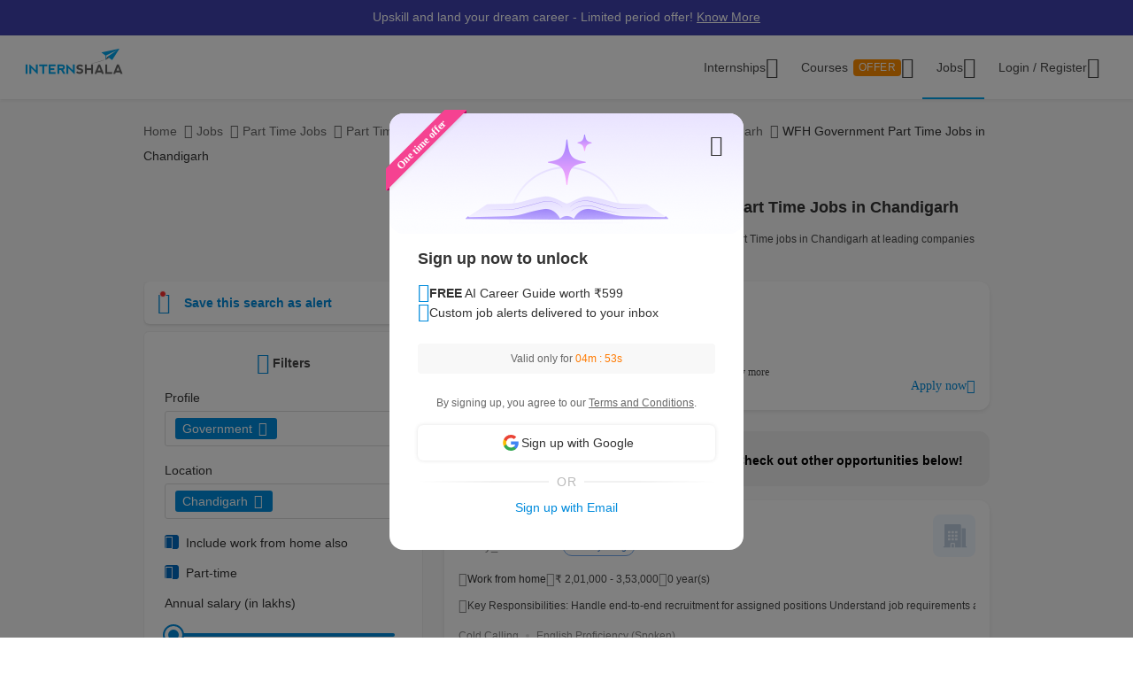

--- FILE ---
content_type: text/html; charset=UTF-8
request_url: https://internshala.com/jobs/part-time-government-jobs-in-chandigarh/work-from-home/
body_size: 54339
content:
<!DOCTYPE html>
    <html xmlns="http://www.w3.org/1999/xhtml" xmlns:og="http://ogp.me/ns#" xmlns:fb="https://www.facebook.com/2008/fbml"
        lang="en-US">

<head>
    <meta http-equiv="X-UA-Compatible" content="IE=9" />
    <meta charset="UTF-8" />
    <meta name="viewport" content="width=device-width, initial-scale=1.0 user-scalable=0" />
    <meta property="fb:app_id" content="702141670710132" />
    <meta property="og:type" content="website" />
            <meta property="og:image:width" content="1200" />
        <meta property="og:image:height" content="630" />
        <link rel="preload" href="https://internshala.com//static/images/home/sprites/img-assets.png" as="image"/>
<link rel="preload" as="image" href="https://internshala.com/static/images/internship/banners/jobs_banner_r767.png" media="(max-width: 767px)"/>
<link rel="preload" as="image" href="https://internshala.com/static/images/internship/banners/jobs_banner_r1920.png" media="(min-width: 767.1px)"/>

<link rel="preload" as="image" href="https://internshala.com/static/images/internship/subscription-popup/r575.png" media="(min-width: 767.1px)"/>
<link rel="preload" as="image" href="https://internshala.com/static/images/internship/subscription-popup/r1920.png" media="(max-width: 767px)"/>    <meta name="twitter:site" content="@Internshala" />
            <meta name="twitter:card" content="summary_large_image" />
    
    <meta name="twitter:creator" content="@internshala" />
        <meta name="theme-color" content="#ffffff" />
    <meta name="msapplication-navbutton-color" content="#ffffff" />
    <meta name="format-detection" content="telephone=no" />

            <link as="font" href="/static/fonts/Inter.woff2?v=3.11" type="font/woff2" crossorigin />
            <link as="font" href="/static/fonts/internshala-icons.woff2?vw3rgh" type="font/woff2"  crossorigin />    <script src="/static/js/web_vitals/web-vitals.umd.js"></script>
            <script src="/static/js/includes/common/libraries.2583691470.js" defer></script>
                <link rel="stylesheet" href="https://internshala.com//static/cdn/4.4.1/css/bootstrap.min.css" />
        
    <link rel="icon" href="https://internshala.com//favicon.ico?v=5" />
    <script nonce="yEIpJwqUouA18432a3/0NQ==">
        var os_type = "";
        var browser_name = '';
        var is_android = 0;
        var is_mobile = 1;
        var l_cookie = "";
        var view = "internship/search/search";
        var user_id_ga = 0;
        var mainRole = "guest";
        var to_show_account_activated_message = false;
        var to_show_subscription_activated_message = false;
        var location_autocomplete_min_length = 3;
        var fresherJobsMinCtc = 2;
        var show_maintenance_ribbon = false;
        var maintenance_ribbon_message = "";
        var base_url = 'https://internshala.com/';
        var bulk_request_url_with_trailing_slash = 'https://internshala.com/';
        var is_g_recaptcha = "6Lcqj0EsAAAAAL4K2T7--kNrAXT3_99tIuEQLZJF";
        var error_ribbon_support_email = "support@internshala.com";
</script>
            <title >40+ Work From Home Government Part Time Jobs in Chandigarh | Internshala</title>
        <meta name="description" content="Apply to 40+ Work From Home Government Part Time Jobs in Chandigarh on Internshala. Find the best job openings in your desired profile &amp; location. Apply now!" />
        <meta property="og:title" content="40+ Work From Home Government Part Time Jobs in Chandigarh | Internshala" />
        <meta property="og:description" content="Apply to 40+ Work From Home Government Part Time Jobs in Chandigarh on Internshala. Find the best job openings in your desired profile &amp; location. Apply now!" />
        <meta property="og:image" content="https://internshala.com//static/images/internshala_og_image.jpg" />
        <meta name="twitter:title" content="40+ Work From Home Government Part Time Jobs in Chandigarh | Internshala" />
        <meta name="twitter:description" content="Apply to 40+ Work From Home Government Part Time Jobs in Chandigarh on Internshala. Find the best job openings in your desired profile &amp; location. Apply now!" />
        <meta property="twitter:image:src" content="https://internshala.com//static/images/internshala_og_image.jpg" />
        <link href="/static/css/internship/search/search.1768211311.css" rel="stylesheet" type="text/css" />
        <script src="/static/js/combined/common_form.1766558801.js" defer="" type="text/javascript" ></script>
        <script src="/static/js/combined/internship-search.1766473893.js" defer="" type="text/javascript" ></script>
        <script src="/static/js/subscribe/popup.1727159863.js" defer="" type="text/javascript" ></script>
        <script src="/static/js/student/carousel.1736162514.js" defer="" type="text/javascript" ></script>
        <script src="/static/js/review_section.1727159863.js" defer="" type="text/javascript" ></script>
        <script src="/static/js/student/app_download.1732685003.js" defer="" type="text/javascript" ></script>
        <script src="/static/js/footer.1760584489.js" defer="" type="text/javascript" ></script>
        <script src="https://www.google.com/recaptcha/enterprise.js?render=6Lcqj0EsAAAAAL4K2T7--kNrAXT3_99tIuEQLZJF" defer="" type="text/javascript" ></script>
    <link rel='canonical' href='https://internshala.com/jobs/part-time-government-jobs-in-chandigarh/work-from-home/'/>
    <script nonce="yEIpJwqUouA18432a3/0NQ==">
    function sendToGTM(name, delta, id) {
        if (typeof dataLayer == 'undefined') {
            return;
        }
        // Assumes the global `dataLayer` array exists, see:
        // https://developers.google.com/tag-manager/devguide
        dataLayer.push({
            event: 'web-vitals',
            event_category: 'Web Vitals',
            event_action: name.name,
            // Google Analytics metrics must be integers, so the value is rounded.
            // For CLS the value is first multiplied by 1000 for greater precision
            // (note: increase the multiplier for greater precision if needed).
            event_value: Math.round(name.name === 'CLS' ? name.delta * 1000 : name.delta),
            // The 'id' value will be unique to the current page load. When sending
            // multiple values from the same page (e.g. for CLS), Google Analytics can
            // compute a total by grouping on this ID (note: requires `eventLabel` to
            // be a dimension in your report).
            event_label: name.id,
        });
    }
    webVitals.getCLS(sendToGTM);
    webVitals.getFID(sendToGTM);
    webVitals.getLCP(sendToGTM);
    webVitals.getFCP(sendToGTM);
    webVitals.getTTFB(sendToGTM);
</script>
<script nonce="yEIpJwqUouA18432a3/0NQ==">
//    window.addEventListener('load', function() {
//        store_session_data();
//    });

//    window.addEventListener('DOMContentLoaded', function() {
//        store_session_data();
//    });

    var pdcVersion = "0";
    var toMakeInitialRequest = 1;
    if (toMakeInitialRequest == 1) {
        store_session_data();
    }

    function store_session_data() {
        var message = "device=" + getDeviceType();
        var xhttp = new XMLHttpRequest();
        xhttp.onreadystatechange = function () {
            if (this.readyState === 4 && this.status === 200) {
                //Success
                var responseText = this.responseText;
                try {
                    data = JSON.parse(responseText);
                    if (data.success) {
                        if(data.toMakeUpdateRequest) {
                            update_session_data();
                        }
                    } else {
                        //TODO
                    }
                } catch (e) {
                    throw_error(e);
                }
            }
        };

        xhttp.open("POST", "/info/storeData", true);
        xhttp.setRequestHeader('X-Requested-With', 'XMLHttpRequest');
        xhttp.setRequestHeader("Content-type", "application/x-www-form-urlencoded");
        xhttp.send(message);
    }

    function update_session_data() {
        var message = "";
        var xhttp = new XMLHttpRequest();
        xhttp.onreadystatechange = function () {
            if (this.readyState === 4 && this.status === 200) {
                //Success
            }
        };

        xhttp.open("POST", "/info/updateDeviceCookieVersion", true);
        xhttp.setRequestHeader('X-Requested-With', 'XMLHttpRequest');
        xhttp.setRequestHeader("Content-type", "application/x-www-form-urlencoded");
        xhttp.send(message);
    }

    function getDeviceType() {
        var device;
        if (typeof isMobile !== 'undefined') {
            if (isMobile === '1') {
                device = "mobile";
            } else {
                device = "desktop";
            }
        } else {
            device = "NA";
        }

        return device;
    }

</script>
    <script nonce="yEIpJwqUouA18432a3/0NQ==">
        if (typeof Moengage !== 'undefined') {
            const page_type_for_moengage_view = 'job_search_page';
            if (page_type_for_moengage_view) {
                Moengage.track_event(`${page_type_for_moengage_view}_visits`);
            }
        }
    </script>
        <script nonce="yEIpJwqUouA18432a3/0NQ==">
        var junk_domain_data = {};

            </script>
        </head>

<body>
            <div id="wrapper">
        <div id='stt_pgc_ribbon' class="notification notification_general" style="">
    <div class='message_container'>
        <a href="https://trainings.internshala.com/?utm_source=IS_ribbon" style="color: #fff; display: block; line-height: 22px;">Upskill and land your dream career - Limited period offer! <span style="text-decoration: underline">Know More</span></a>    </div>
</div>
<!-- ribbon -->
<div id='error' class="notification">
</div>

<div id='general_notification' class="notification notification_general" style="display: none">
</div>

<div id="custom_notification_parent">
    <div id='custom_notification' class="notification notification_general" style="display: none">
    </div>
</div>

<!-- modal - error message -->
<div id="error_modal" class="modal fade in internshala-modal" style="display: none">
    <div class="modal-dialog">
        <div class="modal-content">
            <div class="modal-body">
                <div class="image_container error_image">
                    <div class="image"></div>
                </div>
                <div class="message_container">
                    <div class="text-heading heading_4_5 small-device-text-center"></div>
                    <div class="text-message body-main small-device-text-center"></div>
                    <div class="button_container">
                        <a class="btn btn-primary modal_primary_btn close_action" data-dismiss= "modal">Close</a>
                    </div>
                </div>
            </div>
        </div>
    </div>
</div>

<!-- modal - success message -->
<div id="success_modal" class="modal fade in internshala-modal" style="display: none">
    <div class="modal-dialog">
        <div class="modal-content">
            <div class="modal-body">
                <div class="image_container success_image">
                    <div class="image"></div>
                </div>
                <div class="message_container">
                    <div class="text-heading heading_4_5 small-device-text-center"></div>
                    <div class="text-message body-main small-device-text-center"></div>
                    <div class="button_container">
                        <button class="btn btn-secondary modal_secondary_btn close_action" data-dismiss= "modal">Cancel</button>
                        <a class="btn btn-primary modal_primary_btn close_action" data-dismiss= "modal">Close</a>
                    </div>
                </div>
            </div>
        </div>
    </div>
</div>
<!-- modal - success message -->
<div id="success_modal_dual_button" class="modal fade in internshala-modal" style="display: none">
    <div class="modal-dialog">
        <div class="modal-content">
            <div class="modal-body">
                <div class="image_container success_image">
                    <div class="image"></div>
                </div>
                <div class="message_container">
                    <div class="text-heading heading_4_5 small-device-text-center"></div>
                    <div class="text-message body-main small-device-text-center"></div>
                    <div class="button_container">
                        <a class="btn btn-secondary modal_secondary_btn close_action" data-dismiss= "modal">Close</a>
                        <a class="btn btn-primary modal_primary_btn close_action" data-dismiss= "modal">Close</a>
                    </div>
                </div>
            </div>
        </div>
    </div>
</div>

<!-- modal - alert message -->
<div id="alert_modal" class="modal fade in internshala-modal" style="display: none">
    <div class="modal-dialog">
        <div class="modal-content">
            <div class="modal-body">
                <div class="image_container alert_image">
                    <div class="image"></div>
                </div>
                <div class="message_container">
                    <div class="text-heading heading_4_5 small-device-text-center"></div>
                    <div class="text-message body-main small-device-text-center"></div>
                    <div class="button_container">
                        <a class="btn btn-primary modal_primary_btn close_action" data-dismiss= "modal">Close</a>
                    </div>
                </div>
            </div>
        </div>
    </div>
</div>

<!--- confirmation modal-->
<div id="confirmation_modal" class="modal fade in internshala-modal confirmation_modal" style="display: none">
    <div class="modal-dialog">
        <div class="modal-content">
            <div class="modal-body">
                <div class="message_container">
                    <div class="text-heading heading_4_5"></div>
                    <div class="text-message body-main"></div>
                    <div class="button_container">
                        <button class="btn btn-secondary modal_secondary_btn close_action" data-dismiss= "modal">Cancel</button>
                        <a class="btn btn-primary modal_primary_btn yes-button close_action" data-dismiss= "modal">Yes</a>
                    </div>
                </div>
            </div>
        </div>
    </div>
</div>

<div class="loading_image">
</div>

<div class="nav_dropdown_backdrop has_stt_pgc_ribbon">
</div>

    <noscript>
    <div class="notification notification_js_disabled" style="display: block;">
        Oops, your browser does not support Javascript. Please use Internshala in another browser.
    </div>
    </noscript>
    
<div class="toast internshala-toast loading_toast" id="loading_toast" style="display: none;">
    <div class="toast-body-container">
        <div class="toast-body heading_6_6">
            Loading, please wait...
        </div>
    </div>
</div>

<div class="toast internshala-toast general_toast" style="display: none;">
    <div class="toast-body-container">
        <div class="toast-body heading_6_6">
        </div>
    </div>
</div>

<div class="toast internshala-toast success_toast" style="display: none;">
    <div class="toast-body-container">
        <div class="toast-body heading_6_6">
        </div>
    </div>
</div>

<div class="toast internshala-toast error_toast" style="display: none;">
    <div class="toast-body-container">
        <div class="toast-body heading_6_6">
        </div>
    </div>
</div>

<div class="toast internshala-toast black_bottom_toast" style="display: none;">
    <div class="toast-body-container">
        <div class="toast-body body-main">
        </div>
    </div>
</div>

<div class="popover_overlay">
</div>


<div class="chat_notification_loading_image" style="display: none;">
</div>
    <div class="modal " id="login-modal" tabindex="-1" role="dialog" aria-labelledby="myModalLabel" aria-hidden="true">
        <div class="modal-dialog">
            <div class="modal-content">
                <div class="modal-header">
                    <button type="button" class="close" data-dismiss="modal">
                        <i class="ic-24-cross" aria-hidden="true"></i>
                    </button>
                </div>
                <div class="modal-body ">
                            <div id="user-menu-container">
                            <div id="user-menu">
                                <div class="row">
                                    <div class="col-xs-6 col-6 user-menu-item active login_student" id="modal_student">
                                        Student
                                    </div>
                                    <div class="col-xs-6 col-6 user-menu-item login_employer" id="modal_employer">
                                        Employer / T&P
                                    </div>
                                </div>
                            </div>
                        </div>
                                                    <a class="google_login" id="user_google_login" href="/login/get_google/student" >

                                <div id="google-button-container" data-source="google_login_modal">
                                    <div class="google_image_container">
                                        <div class='google_logo'></div>
                                    </div>
                                    <div class="google_content">
                                        Login with Google
                                    </div>
                                </div>
                            </a>
                        <div class="helper">
                            <div class="text2">
                                <p>OR</p>
                            </div>
                            <div class='border'></div>
                        </div>
                    
                    <form role="form" id="modal-login-form" method="POST">
                        <input type="hidden" name="csrf_test_name" value="30d48f789bdbbb48ab1a5950e7627814" />
                        <div class="form-group">
                            <label for="email" class="control-label">Email</label>
                            <input type="email" class="form-control" id="modal_email" tabindex="1" name="email" placeholder="john@example.com">
                        </div>
                        <div class="form-group">
                            <label for="password" class="control-label">Password</label>
                            <input type="password" class="form-control" id="modal_password" tabindex="2" name="password" placeholder="Must be atleast 6 characters">
                        </div>
                        <div class="forgot_password">
                            <a href="/login/forgot_password" id="forgot-password">Forgot password?</a>
                        </div>
                        <div class="form-group">
                            <button type="submit" class="btn btn-primary" id="modal_login_submit" tabindex="3">Login</button>
                        </div>
                                <div class="form-group new_to_internshala">
                                <label>
                                    New to Internshala? Register (<a href='/registration/student'>Student</a> / <a href="/hire-talent">Company</a>)
                                </label>
                            </div>
                                            </form>
                </div>
            </div>
        </div>
    </div>

<!-- Login modal - error message for employers blocked -->
<div id="employer_blocked_error_modal" class="modal fade" role="dialog" aria-hidden="true" tabindex="-1">
    <div class="modal-dialog">
        <div class="modal-content">
            <div class="heading">
                Your account is put on hold.<i style="cursor: pointer;float:right" id="close_modal" data-dismiss="modal" aria-hidden="true" class="ic-24-cross"></i>
            </div>
            <div class="heading1">
                Your account is put on hold.<i style="cursor: pointer;float:right" id="close_modal1" data-dismiss="modal" aria-hidden="true" class="ic-24-cross"></i>
            </div>
            <div class="main_content">

                <div class="line1"></div>
                <div class="sub_heading">
                    What happened?
                </div>
                <div>
                    We have determined that this account is violation of Internshala's <span class="primary_color"><a href="https://internshala.com/terms">rules</a></span>.
                </div>
                <div class="content_specially_for">
                    Specifically for,
                </div>
                <div class="error_heading" id="heading_content1"></div>
                <div class="error_content_1" id="error_content1"></div>
                <div class="error_heading" id="heading_content2"></div>
                <div class="error_content_1" id="error_content2"></div>
                <div class="error_content_2">
                    If you wish to appeal this, or seek further clarification, please contact our team at <span class="primary_color"><a href='mailto:complaints@internshala.com'>complaints@internshala.com</a></span>
                </div>
                <div class="line2"></div>
                <div class="icon_container">
                    <i class="ic-24-alert-circle"></i>
                    <div class="icon_content">
                        If this has happened by mistake, it will automatically be reverted within 24 hours.
                    </div>
                </div>

            </div>
        </div>
    </div>
</div>
<div id="header" class="
    header_container container-fluid 
    header_component 
    ">
    <div class="max-width-container">

        
<div class='layer'></div>
<div id="mySidenav" class="sidenav ">
            <div class="ham_menu_items_container guest">
        
                        <div class="ham_menu_items">
                    <div class="ham_main_heading"><a href="/internships">Internships</a></div>
                </div>
                <div class="ham_menu_items">
                    <div class="ham_main_heading"><a href="/jobs">Jobs</a></div>
                </div>
                        <div class="ham_menu_items">
                <div class="ham_main_heading">
                    <a class="online-training-link" href="https://trainings.internshala.com/?utm_source=is_web_internshala_ham">
        Certification Courses                                    <div class="contest">
            OFFER                            </div>
                                            </a>
                </div>
            </div>
                        <div class="ham_menu_items">
                    <div class="ham_main_heading">
                        <a class="specialization-training-link" href="https://trainings.internshala.com/?utm_source=is_web_hamburger#placement-and-job-guarantee-courses">
                            <span>Placement Courses with AI</span>
                        </a>
                    </div>
                </div>
            
        
        
                                        <div class="ham_menu_items">
                    <div class="ham_main_heading"><a href="/contact">Contact Us</a></div>
                </div>
                            <hr class="ham_line_break" />
                <div class="ham_menu_items">
                    <div class="ham_main_heading"><a href="/registration/student">Register - As a Student</a></div>
                </div>
                <div class="ham_menu_items">
                    <div class="ham_main_heading"><a href="/hire-talent">Register - As an Employer</a></div>
                </div>
                                <div class="ham_menu_items without_link">
                        <div class="ham_main_heading home_page_login_button" id="ham_login_button" data-toggle="modal" data-target="#login-modal">Login
                        </div>
                    </div>
                                    </div>
    </div>


<nav class="navbar navbar-expand-md" id="guest-nav">
    <div class="brand_container">
    <div class="hamburger_menu">
        <i id="hamburger_menu_key" class="ic-24-web-hamburger"></i>
                    <span class="offer_hamburger_dot" id="offer_hamburger_dot"></span>
            </div>
    <a class="navbar-brand" href="/">
        <div class="internshala-logo"></div>
    </a>
</div>            <div class="navbar_header_register navbar_mobile" id="main-navbar-header">
            <div id="register-container">
                <div id="register-container-inner">
                    <div class="btn-group" id="">
                        <a href="/registration/student">
                            <button type="button" class="btn btn-primary " >
                                Register
                            </button>
                        </a>
                    </div>
                </div>
            </div>
        </div>
            <div class="collapse navbar-collapse navbar_desktop">
        <ul class="navbar-nav nav_menu_container">
            <li class="nav-item internship_container_hover dropdown dropdown-hover dropdown_backdrop">
    <a class="nav-link dropdown-toggle internship_link" href="/internships/?utm_source=is_header" id="internships_new_superscript">Internships
        <i class="is_icon_header ic-24-filled-down-arrow"></i>
    </a>
    <div class="dropdown-menu dropdown-menu-center menu_dropdown guest_dropdown " id="internships-dropdown">
        <div class="dropdown-inner">
            <div class="internship-menu">
                
                    <div class="menu-link-main-1" data-value="1">
                        <div class="menu-heading  menu-heading-hover">
                            <span>
                    Top Locations                                                </span>
                                            </div>
                    </div>
                
                    <div class="menu-link-main-2" data-value="2">
                        <div class="menu-heading  ">
                            <span>
                    Profile                                                </span>
                                            </div>
                    </div>
                
                    <div class="menu-link-main-3" data-value="3">
                        <div class="menu-heading  ">
                            <span>
                    Top Categories                                                </span>
                                            </div>
                    </div>
                
                    <div class="menu-link-main-4" data-value="4">
                        <div class="menu-heading  ">
                            <span>
                    Explore More Internships                                                </span>
                                            </div>
                    </div>
                
                    <div class="menu-link-main-5" data-value="5">
                        <div class="menu-heading  ">
                            <span>
                    Placement Courses with AI                                                            <span class="tag x-small">
                        NEW                                        </span>
                                                            </span>
                                            </div>
                    </div>
                            </div>
            <div class="internship-sub-menu">
                                    <div class="sub-menu-link-content-1 active-container sub-menu-content-container">
                        <div class="internship-sub-scroll ">
                                                    <a class="item_link internship_item_location" href="https://internshala.com/internships/work-from-home-internships/?utm_source=is_menu_dropdown" style=""  >Work from Home</a>
                                                            <a class="item_link internship_item_location" href="https://internshala.com/internships/internship-in-bangalore/?utm_source=is_menu_dropdown" style=""  >Internship in Bangalore</a>
                                                            <a class="item_link internship_item_location" href="https://internshala.com/internships/internship-in-delhi/?utm_source=is_menu_dropdown" style=""  >Internship in Delhi</a>
                                                            <a class="item_link internship_item_location" href="https://internshala.com/internships/internship-in-hyderabad/?utm_source=is_menu_dropdown" style=""  >Internship in Hyderabad</a>
                                                            <a class="item_link internship_item_location" href="https://internshala.com/internships/internship-in-mumbai/?utm_source=is_menu_dropdown" style=""  >Internship in Mumbai</a>
                                                            <a class="item_link internship_item_location" href="https://internshala.com/internships/internship-in-chennai/?utm_source=is_menu_dropdown" style=""  >Internship in Chennai</a>
                                                            <a class="item_link internship_item_location" href="https://internshala.com/internships/internship-in-pune/?utm_source=is_menu_dropdown" style=""  >Internship in Pune</a>
                                                            <a class="item_link internship_item_location" href="https://internshala.com/internships/internship-in-kolkata/?utm_source=is_menu_dropdown" style=""  >Internship in Kolkata</a>
                                                            <a class="item_link internship_item_location" href="https://internshala.com/internships/internship-in-jaipur/?utm_source=is_menu_dropdown" style=""  >Internship in Jaipur</a>
                                                            <a class="item_link internship_item_location" href="https://internshala.com/internships/international-internship/?utm_source=is_menu_dropdown" style=""  >International Internship</a>
                                                                <a class="item_link view_all " href="https://internshala.com/internships/?utm_source=is_menu_dropdown" >View all internships</a>
                                                    </div>
                    </div>
                                    <div class="sub-menu-link-content-2  sub-menu-content-container">
                        <div class="internship-sub-scroll ">
                                                    <a class="item_link internship_item_location" href="https://internshala.com/internships/computer-science-internship/?utm_source=is_menu_dropdown" style=""  >Computer Science Internship</a>
                                                            <a class="item_link internship_item_location" href="https://internshala.com/internships/marketing-internship/?utm_source=is_menu_dropdown" style=""  >Marketing Internship</a>
                                                            <a class="item_link internship_item_location" href="https://internshala.com/internships/finance-internship/?utm_source=is_menu_dropdown" style=""  >Finance Internship</a>
                                                            <a class="item_link internship_item_location" href="https://internshala.com/internships/graphic-design-internship/?utm_source=is_menu_dropdown" style=""  >Graphic Design Internship</a>
                                                            <a class="item_link internship_item_location" href="https://internshala.com/internships/architecture-internship/?utm_source=is_menu_dropdown" style=""  >Architecture Internship</a>
                                                            <a class="item_link internship_item_location" href="https://internshala.com/internships/mechanical-internship/?utm_source=is_menu_dropdown" style=""  >Mechanical Internship</a>
                                                            <a class="item_link internship_item_location" href="https://internshala.com/internships/hr-internship/?utm_source=is_menu_dropdown" style=""  >HR Internship</a>
                                                            <a class="item_link internship_item_location" href="https://internshala.com/internships/digital-marketing-internship/?utm_source=is_menu_dropdown" style=""  >Digital Marketing Internship</a>
                                                            <a class="item_link internship_item_location" href="https://internshala.com/internships/law-internship/?utm_source=is_menu_dropdown" style=""  >Law Internship</a>
                                                            <a class="item_link internship_item_location" href="https://internshala.com/internships/electronics-internship/?utm_source=is_menu_dropdown" style=""  >Electronics Internship</a>
                                                            <a class="item_link internship_item_location" href="https://internshala.com/internships/content-writing-internship/?utm_source=is_menu_dropdown" style=""  >Content Writing Internship</a>
                                                            <a class="item_link internship_item_location" href="https://internshala.com/internships/civil-internship/?utm_source=is_menu_dropdown" style=""  >Civil Internship</a>
                                                            <a class="item_link internship_item_location" href="https://internshala.com/internships/campus-ambassador-internship/?utm_source=is_menu_dropdown" style=""  >Campus Ambassador Program</a>
                                                                <a class="item_link view_all " href="https://internshala.com/internships/?utm_source=is_menu_dropdown" >View all internships</a>
                                                    </div>
                    </div>
                                    <div class="sub-menu-link-content-3  sub-menu-content-container">
                        <div class="internship-sub-scroll ">
                                                    <a class="item_link internship_item_location" href="https://internshala.com/internships/engineering-internship/?utm_source=is_menu_dropdown" style=""  >Engineering Internship</a>
                                                            <a class="item_link internship_item_location" href="https://internshala.com/internships/mba-internship/?utm_source=is_menu_dropdown" style=""  >Business/MBA Internship</a>
                                                            <a class="item_link internship_item_location" href="https://internshala.com/internships/humanities-internship/?utm_source=is_menu_dropdown" style=""  >Humanities Internship</a>
                                                            <a class="item_link internship_item_location" href="https://internshala.com/internships/science-internship/?utm_source=is_menu_dropdown" style=""  >Science Internship</a>
                                                            <a class="item_link internship_item_location" href="https://internshala.com/internships/ppo-true/?utm_source=is_menu_dropdown" style=""  >Internships with Job Offer</a>
                                                            <a class="item_link internship_item_location" href="https://internshala.com/internships/part-time-jobs/?utm_source=is_menu_dropdown" style=""  >Part-Time Jobs/Internships</a>
                                                            <a class="item_link internship_item_location" href="https://internshala.com/internships-for-women/?utm_source=is_menu_dropdown" style=""  >Internships for Women</a>
                                                                <a class="item_link view_all " href="https://internshala.com/internships/?utm_source=is_menu_dropdown" >View all internships</a>
                                                    </div>
                    </div>
                                    <div class="sub-menu-link-content-4  sub-menu-content-container">
                        <div class="internship-sub-scroll ">
                                                    <a class="item_link internship_item_location" href="https://internshala.com/internships-by-category/?utm_source=is_menu_dropdown" style=""  >Internships by Category</a>
                                                            <a class="item_link internship_item_location" href="https://internshala.com/internships-by-location/?utm_source=is_menu_dropdown" style=""  >Internships by Location</a>
                                                            <a class="item_link internship_item_location" href="https://internshala.com/internships-at-company/?utm_source=is_menu_dropdown" style=""  >Internships by Company</a>
                                                    </div>
                    </div>
                                    <div class="sub-menu-link-content-5  sub-menu-content-container">
                        <div class="internship-sub-scroll ">
                                                    <a class="item_link internship_item_location" href="https://trainings.internshala.com/full-stack-web-development-placement-guarantee-course?utm_source=is_web_internship-menu-dropdown" style="" target=_blank >Full Stack Development Course</a>
                                                            <a class="item_link internship_item_location" href="https://trainings.internshala.com/data-science-placement-guarantee-course?utm_source=is_web_internship-menu-dropdown" style="" target=_blank >Data Science Course</a>
                                                            <a class="item_link internship_item_location" href="https://trainings.internshala.com/human-resource-management-placement-guarantee-course?utm_source=is_web_internship-menu-dropdown" style="" target=_blank >Human Resource Management Course</a>
                                                            <a class="item_link internship_item_location" href="https://trainings.internshala.com/digital-marketing-placement-guarantee-course?utm_source=is_web_internship-menu-dropdown" style="" target=_blank >Digital Marketing Course</a>
                                                            <a class="item_link internship_item_location" href="https://trainings.internshala.com/ui-ux-placement-guarantee-course?utm_source=is_web_internship-menu-dropdown" style="" target=_blank >UI/UX Design Course</a>
                                                            <a class="item_link internship_item_location" href="https://trainings.internshala.com/product-management-placement-guarantee-course?utm_source=is_web_internship-menu-dropdown" style="" target=_blank >Product Management Course</a>
                                                            <a class="item_link internship_item_location" href="https://trainings.internshala.com/financial-modelling-placement-guarantee-course?utm_source=is_web_internship-menu-dropdown" style="" target=_blank >Financial Modelling Course</a>
                                                            <a class="item_link internship_item_location" href="https://trainings.internshala.com/supply-chain-logistics-placement-guarantee-course?utm_source=is_web_internship-menu-dropdown" style="" target=_blank >Supply Chain Logistics Course</a>
                                                    </div>
                    </div>
                            </div>
        </div>
            </div>
</li>

<li class="nav-item training_container_hover dropdown dropdown-hover dropdown_backdrop nav-links">
    <a class="nav-link dropdown-toggle trainings_link menu-link" href="https://trainings.internshala.com/?utm_source=is_web_internshala-menu-dropdown1" id="trainings_dropdown_link" rel="noopener" target="_blank">
        Courses                    <div class="contest" id="course_superscript">
            OFFER            </div>
                <i class="is_icon_header ic-24-filled-down-arrow"></i>
    </a>
    <div class="training-dropdown-content ">
                <div class="training-box  student">
            <div class="courses-container">
                                        <div class="certification_courses">
                            <div class="trainings_heading">
                        Certification Courses                            </div>
                            <div class="trainings_list_container ">
                                                        <a href="https://trainings.internshala.com/artificial-intelligence-and-machine-learning-course/?utm_source=is_web_internshala-menu-dropdown" style="" target="_blank" rel="noopener" class="sub-link trainings_list_item">
                                    <div class="wrapper" style="display: inline;">
                            Artificial Intelligence and Machine Learning                                                                        <div class="tag x-small">
                                <span class='tag_icon ic-16-s15-trend'></span><span class='tag_text'>Trending in AI</span>                                            </div>
                                                                            </div>
                                </a>
                                                            <a href="https://trainings.internshala.com/upgrad_course/?utm_source=is_web_internshala-menu-dropdown" style="" target="_blank" rel="noopener" class="sub-link trainings_list_item">
                                    <div class="wrapper" style="">
                            Microsoft Generative AI                                                                </div>
                                </a>
                                                            <a href="https://trainings.internshala.com/generative-ai-course/?utm_source=is_web_internshala-menu-dropdown" style="" target="_blank" rel="noopener" class="sub-link trainings_list_item">
                                    <div class="wrapper" style="">
                            Generative AI                                                                </div>
                                </a>
                                                            <a href="https://trainings.internshala.com/web-development-course/?utm_source=is_web_internshala-menu-dropdown" style="" target="_blank" rel="noopener" class="sub-link trainings_list_item">
                                    <div class="wrapper" style="">
                            Web Development with AI                                                                </div>
                                </a>
                                                            <a href="https://trainings.internshala.com/python-course/?utm_source=is_web_internshala-menu-dropdown" style="" target="_blank" rel="noopener" class="sub-link trainings_list_item">
                                    <div class="wrapper" style="">
                            Programming with Python with AI                                                                </div>
                                </a>
                                                            <a href="https://trainings.internshala.com/digital-marketing-course/?utm_source=is_web_internshala-menu-dropdown" style="" target="_blank" rel="noopener" class="sub-link trainings_list_item">
                                    <div class="wrapper" style="">
                            Digital Marketing with AI                                                                </div>
                                </a>
                                                            <a href="https://trainings.internshala.com/machine-learning-course/?utm_source=is_web_internshala-menu-dropdown" style="" target="_blank" rel="noopener" class="sub-link trainings_list_item">
                                    <div class="wrapper" style="">
                            Machine Learning with AI                                                                </div>
                                </a>
                                                            <a href="https://trainings.internshala.com/excel-course/?utm_source=is_web_internshala-menu-dropdown" style="" target="_blank" rel="noopener" class="sub-link trainings_list_item">
                                    <div class="wrapper" style="">
                            Advanced Excel with AI                                                                </div>
                                </a>
                                                            <div class="additional-course-link">
                                    <a href='https://trainings.internshala.com/?utm_source=is_web_header_view_all' style="" target="_blank" rel="noopener">
                                        View 70+ more courses
                                    </a>
                                </div>
                                                        </div>
                        </div>
                                                <div class="pgc_courses">
                            <div class="trainings_heading">
                        Placement Courses with AI                            </div>
                            <div class="trainings_list_container ">
                                                        <a href="https://trainings.internshala.com/full-stack-web-development-placement-guarantee-course/?utm_source=is_web_internshala-menu-dropdown" style="" target="_blank" rel="noopener" class="sub-link trainings_list_item">
                                    <div class="wrapper" style="">
                            Full Stack Development Course                                                                </div>
                                </a>
                                                            <a href="https://trainings.internshala.com/data-science-placement-guarantee-course/?utm_source=is_web_internshala-menu-dropdown" style="" target="_blank" rel="noopener" class="sub-link trainings_list_item">
                                    <div class="wrapper" style="">
                            Data Science Course                                                                </div>
                                </a>
                                                            <a href="https://trainings.internshala.com/human-resource-management-placement-guarantee-course/?utm_source=is_web_internshala-menu-dropdown" style="" target="_blank" rel="noopener" class="sub-link trainings_list_item">
                                    <div class="wrapper" style="">
                            Human Resource Management Course                                                                </div>
                                </a>
                                                            <a href="https://trainings.internshala.com/digital-marketing-placement-guarantee-course/?utm_source=is_web_internshala-menu-dropdown" style="" target="_blank" rel="noopener" class="sub-link trainings_list_item">
                                    <div class="wrapper" style="">
                            Digital Marketing Course                                                                </div>
                                </a>
                                                            <a href="https://trainings.internshala.com/ui-ux-placement-guarantee-course/?utm_source=is_web_internshala-menu-dropdown" style="" target="_blank" rel="noopener" class="sub-link trainings_list_item">
                                    <div class="wrapper" style="">
                            UI/UX Design Course                                                                </div>
                                </a>
                                                            <a href="https://trainings.internshala.com/product-management-placement-guarantee-course/?utm_source=is_web_internshala-menu-dropdown" style="" target="_blank" rel="noopener" class="sub-link trainings_list_item">
                                    <div class="wrapper" style="">
                            Product Management Course                                                                </div>
                                </a>
                                                            <a href="https://trainings.internshala.com/financial-modelling-placement-guarantee-course/?utm_source=is_web_internshala-menu-dropdown" style="" target="_blank" rel="noopener" class="sub-link trainings_list_item">
                                    <div class="wrapper" style="">
                            Financial Modelling Course                                                                </div>
                                </a>
                                                            <a href="https://trainings.internshala.com/supply-chain-logistics-placement-guarantee-course/?utm_source=is_web_internshala-menu-dropdown" style="" target="_blank" rel="noopener" class="sub-link trainings_list_item">
                                    <div class="wrapper" style="">
                            Supply Chain Logistics Course                                                                </div>
                                </a>
                                                        </div>
                        </div>
                                    </div>
        <!-- copied_1 -->
        </div>
    </div>
</li>
<script nonce="yEIpJwqUouA18432a3/0NQ==">
    var isNavBarEmployerSide = 0;
    var isNewHeader = 1;
</script>
<li class="nav-item job_container_hover dropdown dropdown-hover dropdown_backdrop">
    <a class="nav-link dropdown-toggle job_link" href="/jobs/?utm_source=is_header" id="jobs_new_superscript">Jobs
        <i class="is_icon_header ic-24-filled-down-arrow"></i>
    </a>
    <div class="dropdown-menu dropdown-menu-center menu_dropdown guest_dropdown" id="jobs-dropdown">
        <div class="dropdown-inner">
            <div class="job-menu">
                
                    <div class="menu-link-main-1" data-value="1">
                        <div class="menu-heading  menu-heading-hover">
                            <span>
                    Top Locations                                                </span>
                            
                                            </div>
                    </div>
                
                    <div class="menu-link-main-2" data-value="2">
                        <div class="menu-heading  ">
                            <span>
                    Top Categories                                                </span>
                            
                                            </div>
                    </div>
                
                    <div class="menu-link-main-3" data-value="3">
                        <div class="menu-heading  ">
                            <span>
                    Fresher Jobs                                                </span>
                            
                                            </div>
                    </div>
                
                    <div class="menu-link-main-4" data-value="4">
                        <div class="menu-heading  ">
                            <span>
                    Explore More Jobs                                                </span>
                            
                                            </div>
                    </div>
                
                    <div class="menu-link-main-5" data-value="5">
                        <div class="menu-heading  ">
                            <span>
                    Placement Courses with AI                                                            <span class="tag x-small">
                        NEW                                        </span>
                                                            </span>
                            
                                            </div>
                    </div>
                            </div>
            <div class="job-sub-menu">
                                    <div class="sub-menu-link-content-1 active-container sub-menu-content-container">
                        <div class="job-sub-scroll ">
                                                    <a class="item_link internship_item_location" href="https://internshala.com/jobs/work-from-home/?utm_source=is_menu_dropdown" style=""  >Work from home</a>
                                                            <a class="item_link internship_item_location" href="https://internshala.com/jobs/jobs-in-bangalore/?utm_source=is_menu_dropdown" style=""  >Jobs in Bangalore</a>
                                                            <a class="item_link internship_item_location" href="https://internshala.com/jobs/jobs-in-delhi/?utm_source=is_menu_dropdown" style=""  >Jobs in Delhi</a>
                                                            <a class="item_link internship_item_location" href="https://internshala.com/jobs/jobs-in-hyderabad/?utm_source=is_menu_dropdown" style=""  >Jobs in Hyderabad</a>
                                                            <a class="item_link internship_item_location" href="https://internshala.com/jobs/jobs-in-gurgaon/?utm_source=is_menu_dropdown" style=""  >Jobs in Gurgaon</a>
                                                            <a class="item_link internship_item_location" href="https://internshala.com/jobs/jobs-in-kolkata/?utm_source=is_menu_dropdown" style=""  >Jobs in Kolkata</a>
                                                            <a class="item_link internship_item_location" href="https://internshala.com/jobs/jobs-in-mumbai/?utm_source=is_menu_dropdown" style=""  >Jobs in Mumbai</a>
                                                            <a class="item_link internship_item_location" href="https://internshala.com/jobs/jobs-in-pune/?utm_source=is_menu_dropdown" style=""  >Jobs in Pune</a>
                                                            <a class="item_link internship_item_location" href="https://internshala.com/jobs/jobs-in-chennai/?utm_source=is_menu_dropdown" style=""  >Jobs in Chennai</a>
                                                            <a class="item_link internship_item_location" href="https://internshala.com/jobs/jobs-in-noida/?utm_source=is_menu_dropdown" style=""  >Jobs in Noida</a>
                                                            <a class="item_link internship_item_location" href="https://internshala.com/jobs/jobs-in-jaipur/?utm_source=is_menu_dropdown" style=""  >Jobs in Jaipur</a>
                                                            <a class="item_link internship_item_location" href="https://internshala.com/jobs/jobs-in-coimbatore/?utm_source=is_menu_dropdown" style=""  >Jobs in Coimbatore</a>
                                                            <a class="item_link internship_item_location" href="https://internshala.com/jobs/jobs-in-lucknow/?utm_source=is_menu_dropdown" style=""  >Jobs in Lucknow</a>
                                                                <a class="item_link view_all " href="https://internshala.com/jobs/?utm_source=is_menu_dropdown" >View all jobs</a>
                                                    </div>
                    </div>
                                    <div class="sub-menu-link-content-2  sub-menu-content-container">
                        <div class="job-sub-scroll ">
                                                    <a class="item_link internship_item_location" href="https://internshala.com/jobs/data-entry-jobs/?utm_source=is_menu_dropdown" style=""  >Data Entry Jobs</a>
                                                            <a class="item_link internship_item_location" href="https://internshala.com/jobs/content-writing-jobs/?utm_source=is_menu_dropdown" style=""  >Content Writing Jobs</a>
                                                            <a class="item_link internship_item_location" href="https://internshala.com/jobs/digital-marketing-jobs/?utm_source=is_menu_dropdown" style=""  >Digital Marketing Jobs</a>
                                                            <a class="item_link internship_item_location" href="https://internshala.com/jobs/data-science-jobs/?utm_source=is_menu_dropdown" style=""  >Data Science Jobs</a>
                                                            <a class="item_link internship_item_location" href="https://internshala.com/jobs/cyber-security-jobs/?utm_source=is_menu_dropdown" style=""  >Cyber Security Jobs</a>
                                                            <a class="item_link internship_item_location" href="https://internshala.com/jobs/pharmaceutical-jobs/?utm_source=is_menu_dropdown" style=""  >Pharma Jobs</a>
                                                            <a class="item_link internship_item_location" href="https://internshala.com/jobs/teaching-jobs/?utm_source=is_menu_dropdown" style=""  >Teaching Jobs</a>
                                                            <a class="item_link internship_item_location" href="https://internshala.com/jobs/hr-jobs/?utm_source=is_menu_dropdown" style=""  >HR Jobs</a>
                                                            <a class="item_link internship_item_location" href="https://internshala.com/jobs/mba-jobs/?utm_source=is_menu_dropdown" style=""  >MBA Jobs</a>
                                                            <a class="item_link internship_item_location" href="https://internshala.com/jobs/graphic-design-jobs/?utm_source=is_menu_dropdown" style=""  >Graphic Design Jobs</a>
                                                            <a class="item_link internship_item_location" href="https://internshala.com/jobs/part-time-jobs/?utm_source=is_menu_dropdown" style=""  >Part Time Jobs</a>
                                                            <a class="item_link internship_item_location" href="https://internshala.com/jobs-for-women/?utm_source=is_menu_dropdown" style=""  >Jobs for Women</a>
                                                            <a class="item_link internship_item_location" href="https://internshala.com/jobs-for-women/work-from-home/?utm_source=is_menu_dropdown" style=""  >WFH Jobs for Women</a>
                                                            <a class="item_link internship_item_location" href="https://internshala.com/jobs-for-women/part-time-jobs/?utm_source=is_menu_dropdown" style=""  >Part Time Jobs for Women</a>
                                                                <a class="item_link view_all " href="https://internshala.com/jobs/?utm_source=is_menu_dropdown" >View all jobs</a>
                                                    </div>
                    </div>
                                    <div class="sub-menu-link-content-3  sub-menu-content-container">
                        <div class="job-sub-scroll ">
                                                    <a class="item_link internship_item_location" href="https://internshala.com/fresher-jobs/work-from-home/?utm_source=is_menu_dropdown" style=""  >Work from home</a>
                                                            <a class="item_link internship_item_location" href="https://internshala.com/fresher-jobs/jobs-in-bangalore/?utm_source=is_menu_dropdown" style=""  >Fresher Jobs in Bangalore</a>
                                                            <a class="item_link internship_item_location" href="https://internshala.com/fresher-jobs/jobs-in-delhi/?utm_source=is_menu_dropdown" style=""  >Fresher Jobs in Delhi</a>
                                                            <a class="item_link internship_item_location" href="https://internshala.com/fresher-jobs/jobs-in-hyderabad/?utm_source=is_menu_dropdown" style=""  >Fresher Jobs in Hyderabad</a>
                                                            <a class="item_link internship_item_location" href="https://internshala.com/fresher-jobs/jobs-in-chennai/?utm_source=is_menu_dropdown" style=""  >Fresher Jobs in Chennai</a>
                                                            <a class="item_link internship_item_location" href="https://internshala.com/fresher-jobs/jobs-in-pune/?utm_source=is_menu_dropdown" style=""  >Fresher Jobs in Pune</a>
                                                            <a class="item_link internship_item_location" href="https://internshala.com/fresher-jobs/mba-jobs/?utm_source=is_menu_dropdown" style=""  >MBA Fresher Jobs</a>
                                                            <a class="item_link internship_item_location" href="https://internshala.com/fresher-jobs/hr-jobs/?utm_source=is_menu_dropdown" style=""  >HR Fresher Jobs</a>
                                                            <a class="item_link internship_item_location" href="https://internshala.com/fresher-jobs/civil-jobs/?utm_source=is_menu_dropdown" style=""  >Civil Fresher Jobs</a>
                                                            <a class="item_link internship_item_location" href="https://internshala.com/fresher-jobs/digital-marketing-jobs/?utm_source=is_menu_dropdown" style=""  >Digital Marketing Fresher Jobs</a>
                                                            <a class="item_link internship_item_location" href="https://internshala.com/fresher-jobs/part-time-jobs/?utm_source=is_menu_dropdown" style=""  >Part Time Fresher Jobs</a>
                                                            <a class="item_link internship_item_location" href="https://internshala.com/fresher-jobs/?utm_source=is_menu_dropdown" style=""  >View all fresher jobs</a>
                                                    </div>
                    </div>
                                    <div class="sub-menu-link-content-4  sub-menu-content-container">
                        <div class="job-sub-scroll ">
                                                    <a class="item_link internship_item_location" href="https://internshala.com/jobs-by-category/?utm_source=is_menu_dropdown" style=""  >Jobs by Category</a>
                                                            <a class="item_link internship_item_location" href="https://internshala.com/jobs-by-location/?utm_source=is_menu_dropdown" style=""  >Jobs by Location</a>
                                                            <a class="item_link internship_item_location" href="https://internshala.com/jobs-by-designation/?utm_source=is_menu_dropdown" style=""  >Jobs by Designation</a>
                                                            <a class="item_link internship_item_location" href="https://internshala.com/jobs-by-skill/?utm_source=is_menu_dropdown" style=""  >Jobs by Skill</a>
                                                            <a class="item_link internship_item_location" href="https://internshala.com/jobs-at-company/?utm_source=is_menu_dropdown" style=""  >Jobs by Company</a>
                                                            <a class="item_link internship_item_location" href="https://internshala.com/work-from-home-jobs-by-category/?utm_source=is_menu_dropdown" style=""  >WFH Job Types</a>
                                                    </div>
                    </div>
                                    <div class="sub-menu-link-content-5  sub-menu-content-container">
                        <div class="job-sub-scroll ">
                                                    <a class="item_link internship_item_location" href="https://trainings.internshala.com/full-stack-web-development-placement-guarantee-course?utm_source=is_web_job-menu-dropdown" style="" target=_blank >Full Stack Development Course</a>
                                                            <a class="item_link internship_item_location" href="https://trainings.internshala.com/data-science-placement-guarantee-course?utm_source=is_web_job-menu-dropdown" style="" target=_blank >Data Science Course</a>
                                                            <a class="item_link internship_item_location" href="https://trainings.internshala.com/human-resource-management-placement-guarantee-course?utm_source=is_web_job-menu-dropdown" style="" target=_blank >Human Resource Management Course</a>
                                                            <a class="item_link internship_item_location" href="https://trainings.internshala.com/digital-marketing-placement-guarantee-course?utm_source=is_web_job-menu-dropdown" style="" target=_blank >Digital Marketing Course</a>
                                                            <a class="item_link internship_item_location" href="https://trainings.internshala.com/ui-ux-placement-guarantee-course?utm_source=is_web_job-menu-dropdown" style="" target=_blank >UI/UX Design Course</a>
                                                            <a class="item_link internship_item_location" href="https://trainings.internshala.com/product-management-placement-guarantee-course?utm_source=is_web_job-menu-dropdown" style="" target=_blank >Product Management Course</a>
                                                            <a class="item_link internship_item_location" href="https://trainings.internshala.com/financial-modelling-placement-guarantee-course?utm_source=is_web_job-menu-dropdown" style="" target=_blank >Financial Modelling Course</a>
                                                            <a class="item_link internship_item_location" href="https://trainings.internshala.com/supply-chain-logistics-placement-guarantee-course?utm_source=is_web_job-menu-dropdown" style="" target=_blank >Supply Chain Logistics Course</a>
                                                    </div>
                    </div>
                            </div>
        </div>
    </div>
</li>

            <li class="nav-item dropdown dropdown-hover">
                <a class="nav-link dropdown-toggle">Login / Register <i class="is_icon_header ic-24-filled-down-arrow"></i></a>


                <div class="dropdown-menu dropdown-menu-center menu_dropdown" id="login_register-dropdown">
                    <div class="dropdown-inner">
                        <div class="dropdown-inner-container">
                            <div class="inner-dropdown">
                                <ul class="dropdown-menu-part profile-dropdown">
                                    <li class="item">
                                        <a href="https://internshala.com/registration/student" id="header_registration_link" class="item_link">Register as a student</a>
                                    </li>
                                    <li class="item">
                                        <a href="https://internshala.com/hire-talent" class="item_link">Register as an employer</a>
                                    </li>
                                    <li class="item">
                                                                                    <a id="header_login_modal_button" data-toggle="modal" data-target="#login-modal" class="item_link">Login</a>
                                            
                                    </li>
                                </ul>
                            </div>
                        </div>
                    </div>
                </div>
            </li>
        </ul>
    </div>
</nav>

<script nonce="yEIpJwqUouA18432a3/0NQ==">
    var studentChatEducationPopoverType = 0;
    var is_chat_conversation_exist = false;
    var toShowEducation = 0;
</script>
    </div>
</div>
<meta name="viewport" content="width=device-width, initial-scale=1.0, maximum-scale=1.0, user-scalable=no" />

    <div class="modal subscription_alert new" tabindex="-1" role="dialog">
        <div class="content">
            <!-- heading removed -->
            <div class="top-section">        
                <div class="ribbon ribbon-top-left"><span>One time offer</span></div>
                <div class="img-box">
                <picture>
                    <source media="(max-width: 575px)" srcset="https://internshala.com//static/images/internship/subscription-popup/r575.png">
                    <img class="modal-img " src="https://internshala.com/static/images/internship/subscription-popup/r1920.png">
                </picture>
                </div>
                
                <i id="close_popup" class="ic-24-cross" data-dismiss="modal"></i>
            </div>
            <div class="body">
                <div class="body-heading">Sign up now to unlock</div>
                <div class="points-container">
                    <div class="point-container">
                        <i class="ic-22-check-circle"></i>
                        <div class="point-text"><div class="bold-text">FREE</div> AI Career Guide worth ₹599</div>
                    </div>
                    <div class="point-container">
                        <i class="ic-22-check-circle"></i>
                        <div class="point-text">Custom job alerts delivered to your inbox</div>
                    </div>
                </div>
                <div class="timer-container">
                    Valid only for <div class="timer" id="timer">05m : 00s</div>
                </div>
                <div class="cta-container">
                    <div id="label_toc">
                        By signing up, you agree to our <a href="/terms#student" target="_blank">Terms and Conditions</a>.
                    </div>
                    <a class="google_login" href="/login/get_google/?utm_source=modal_signup_search" >
                        <div id="google-button-container">
                            <div class="google_image_container">
                                <img src="/static/images/login/google_logo.png">
                            </div>
                            <div class="google_content">
                                Sign up with Google
                            </div>
                        </div>
                    </a>
                    <div class="helper">
                        <div class="text2"><p>OR</p></div>
                        <div class='border-new'></div>
                    </div>
                    <div class="sign-up-cta">
                        <a href="/registration/student/?utm_source=modal_signup_search">Sign up with Email</a>
                    </div>
                </div>
            </div>
        </div>
    </div>



<script nonce="yEIpJwqUouA18432a3/0NQ==">
        var distance = 5 * 60 * 1000;
        if (document.getElementById("timer") != null) {
            var x = setInterval(function () {
                distance = distance - 1;

                if (distance < 0) {
                    document.getElementsByClassName("timer-container")[0].style.visibility = "hidden";
                    clearInterval(x);
                }

                var hours = Math.floor((distance % (1000 * 60 * 60 * 24)) / (1000 * 60 * 60));
                var minutes = Math.floor((distance % (1000 * 60 * 60)) / (1000 * 60));
                var seconds = Math.floor((distance % (1000 * 60)) / 1000);

                if (hours == 0 && minutes == 0 && seconds == 0) {
                    document.getElementById("timer").innerHTML = "";
                }

                if (hours < 10) {
                    hours = "0" + hours;
                }
                if (minutes < 10) {
                    minutes = "0" + minutes;
                }
                if (seconds < 10) {
                    seconds = "0" + seconds;
                }

                distance = distance - 1000;
                document.getElementById("timer").innerHTML = minutes + "m : " + seconds + "s";

            }, 1000);
        }

    </script>
    <script nonce="yEIpJwqUouA18432a3/0NQ==">
    var is_slider_banner_preview = 0</script>


<div id="contentFilters">
    <div class="modal modal-base-history" id="filtersModal" tabindex="-1" role="dialog" aria-labelledby="myModalLabel" aria-hidden="true"
     style="display: none">
    <div class="filtersModal_popover_overlay">
    </div>
    <div class="filters_expand">
        <div class="filterApplied">
            <div class="heading_5 modalFilterUi">
                Filters
            </div>
        </div>
        <i class="cancel ic-24-cross" id="job-filter-close"></i>
    </div>
    <div id="mobile_filters_container">
        <div id="filters_mobile">
            <div id="form_container_mobile">
                <form role="form" class="without_search_boosters" id="search_form_mobile" method="POST">
                    
                                            <div class="form-group showToastOnMobileFalse" id="category_container">
                            <label for="category_mobile" class="control-label">Profile</label>

                            <div id="category_mobile_wrapper" class="tag-input-wrapper">
                                <input type="text" id="category_mobile" class="tag-input-field" autocomplete="off" placeholder="e.g, Marketing">
                            </div>

                            <div id="category_mobile_dropdown" class="autocomplete-dropdown"></div>
                        </div>
                    
                                            <div class="location_container form-group showToastOnMobileFalse" id="location_filter_mobile">
                            <label for="location_mobile" class="control-label">Location</label>
                            <div id="location_mobile_wrapper" class="tag-input-wrapper">
                                <input type="text" id="location_mobile" class="tag-input-field" autocomplete="off" placeholder="e.g, Delhi">
                            </div>
                            <div id="location_mobile_dropdown" class="autocomplete-dropdown"></div>
                        </div>
                    
                    <div class="filters_checkboxes_containers job_checkboxes_container filters_checkboxes_containers_add_transparent showToastOnMobileFalse" title='Uncheck "As per my preferences" checkbox to search manually'>

                        
                                                    <div class="form-group flex-row checkbox checkbox_group checkbox_container" id="remote_check_box">
                                <input type="checkbox" checked id="remote_job_mobile"
                                        name="remote_job" >
                                <label class="" for="remote_job_mobile"></label>
                                <label id="remote_check_box_label" for="remote_job_mobile">Include work from home also</label>
                            </div>
                        
                                                    <div class="form-group flex-row checkbox checkbox_group checkbox_container" id="part_time_check_box">
                                <input type="checkbox" checked id="part_time_mobile" name="part_time" >
                                <label class="" for="part_time_mobile"></label>
                                <label id="remote_check_box_label" for="part_time_mobile">Part-time</label>
                            </div>
                        
                                            </div>

                    <div class="form-group salary_filter_container_mobile" id="salary_filter_container_mobile">
    <label>Annual salary (in lakhs)</label>
    <div class="custom-dropdown-wrapper">
        <div class="custom-dropdown-input-wrapper">
            <input type="text" placeholder="At least ₹ 4 lakhs" class="custom-dropdown-input" id="salary_search">
        </div>

        <ul class="custom-dropdown-options" id="salary_options">
            <li data-value='1'>₹ 1 lakhs</li><li data-value='2'>₹ 2 lakhs</li><li data-value='3'>₹ 3 lakhs</li><li data-value='4'>₹ 4 lakhs</li><li data-value='5'>₹ 5 lakhs</li><li data-value='6'>₹ 6 lakhs</li><li data-value='7'>₹ 7 lakhs</li><li data-value='8'>₹ 8 lakhs</li><li data-value='9'>₹ 9 lakhs</li><li data-value='10'>₹ 10 lakhs</li>        </ul>
        <input type="hidden" class="custom-dropdown-value" name="salary_filter_mobile" id="salary_selected">
    </div>
</div>

                    <div class="form-group select_experience_container" id="select_experience_container">
    <label>Years of experience</label>
    <div class="custom-dropdown-wrapper">
        <div class="custom-dropdown-input-wrapper">
            <input type="text" placeholder="Select years of experience" class="custom-dropdown-input" id="select_experience_mobile">
        </div>

        <ul class="custom-dropdown-options" id="experience_options">
                <li data-value='fresher'>Fresher</li><li data-value='1'>1 Years</li><li data-value='2'>2 Years</li><li data-value='3'>3 Years</li><li data-value='4'>4 Years</li><li data-value='5'>5 Years</li><li data-value='5plus'>5+ Years</li>        </ul>
        <input type="hidden" class="custom-dropdown-value" name="experience_filter_mobile" id="experience_selected">
    </div>
</div>
                    <div class="applyContainer">
                        <div class="reset_container ">
                            <a title="All filters applied have been cleared. Click on 'Apply' to view all jobs" class="reset"> Clear All</a>
                        </div>
                        <div class="apply btn btn-primary">
                            Apply
                        </div>
                    </div>

                </form>

                                    <form role="form" id="keyword_search_form_mobile" class="" method="POST">
                        <div class="heading_5">Search</div>
                        <div class="form-group keywordContainer">
                            <div class="keyword showToastOnMobileFalse" title='Uncheck "As per my preferences" checkbox to search manually'>
                                <div class=" input-group has_cross_and_button">
                                    <input type="text" class="form-control pop-mobile" id="keywords_mobile"
                                        value=""
                                        name="keywords"
                                        placeholder = "e.g. Design, Mumbai, Infosys"                                         autocomplete="off">
                                    <span class="input-group-btn cross_btn_container"><button class="cross_btn"
                                                                                            type="button"><i
                                                class="ic-16-cross"></i> </button></span>
                                    <button type="submit" title='Uncheck "As per my preferences" checkbox to search manually' id="search_mobile"
                                            class="btn btn-primary showToastOnMobileFalse" >
                                        <i class="ic-16-search"></i>
                                    </button>
                                </div>
                            </div>
                        </div>
                    </form>
                            </div>
        </div>
    </div>
</div>

<script nonce="yEIpJwqUouA18432a3/0NQ==">
    var category_name_label_array = [];
        category_name_label_array.push(JSON.parse('{"name":"Government","label":"Government"}'));
    var filters_applied = {
        'category': [
'Government',         ],
        'category_name_label_array': category_name_label_array,
        'city': ["Chandigarh"],
        'wfh': [],
        'part_time': ['Part-time'],
        'remote_job': ['Work from home'],
        'internship_checkbox': [],
        'start_date': [],
        'duration': [],
        'ppo': [],
        'ifw': [],
        'stipend': [],
        'fast_response': [],
        'early_applicant': [],
        'type': [],
        'keyword': [],
        'matching_preferences': [],
        'fresher_jobs' : [ ],
        'salary' : [0],
        'experience' : [],
    };
    var studentCurrentCity = "";
    var toShowJobsInMyCityBasedOnUserData = 0;

</script>

</div>

<div id="content" class="search_content">
        <div class="container-fluid with_breadcrumbs" id="internships_list_container">
        <div class="max-width-container">
            <div id="search_page_breadcrumbs">
                
<div class="breadcrumb nav">
        <span class="breadcrumb-item">
        <a class="breadcrumb-link "  href="https://internshala.com/">Home</a>
    </span>
        <span class="breadcrumb-item">
        <a class="breadcrumb-link "  href="https://internshala.com/jobs">Jobs</a>
    </span>
        <span class="breadcrumb-item">
        <a class="breadcrumb-link "  href="https://internshala.com/jobs/part-time-jobs/">Part Time Jobs</a>
    </span>
        <span class="breadcrumb-item">
        <a class="breadcrumb-link "  href="https://internshala.com/jobs/part-time-government-jobs/">Part Time Government Jobs</a>
    </span>
        <span class="breadcrumb-item">
        <a class="breadcrumb-link "  href="https://internshala.com/jobs/part-time-government-jobs-in-chandigarh/">Part Time Jobs Government in Chandigarh</a>
    </span>
        <span class="breadcrumb-item">
        <a class="breadcrumb-link active"  data-toggle="tab"  href="https://internshala.com/jobs/part-time-government-jobs-in-chandigarh/work-from-home/">WFH Government Part Time Jobs in Chandigarh</a>
    </span>
    </div>
            </div>
            <div id="sticky_mobile_filter" class="">
                <div id="search_criteria_mobile_container" class="table-cell">
                    <div class="filters">
                                                    <div class="filterUiContainer">
                                <div class="filterUi" id="search-page-filter-modal">
                                    <span id="filter_ui_heading_mobile" class="heading_6">Filters</span>
                                    <i id="filter_ui_icon_mobile" class="ic-16-s15-filter"></i>
                                </div>
                            </div>
                            <div class="filter-type-container as-per-my-preferences-container selected-filter" id="search-page-filter-modal">
                                <div id="filter_ui_heading_mobile" class="filter-type as-per-my-preferences set">
                                    As per my preferences
                                </div>
                                <i class="ic-16-filled-checked-circle"></i>
                            </div>
                            <div class="filter-type-container selected-filter" id="search-page-filter-modal">
                                <div id="filter_ui_heading_mobile" class="filter-type profile set">
                                    Profile<div class="filter-count"></div>
                                </div>
                            </div>
                            <div class="filter-type-container selected-filter" id="search-page-filter-modal">
                                <div id="filter_ui_heading_mobile" class="filter-type location set">
                                    Location<div class="filter-count"></div>
                                </div>
                            </div>
                            <div class="filter-type-container selected-filter" id="search-page-filter-modal">
                                <div id="filter_ui_heading_mobile" class="filter-type wfh set">
                                    Work From Home
                                </div>
                                <i class="ic-16-filled-checked-circle"></i>
                            </div>
                            <div class="filter-type-container selected-filter" id="search-page-filter-modal">
                                <div id="filter_ui_heading_mobile" class="filter-type part-time set">
                                    Part Time
                                </div>
                                <i class="ic-16-filled-checked-circle"></i>
                            </div>
                            <div class="filter-type-container selected-filter" id="search-page-filter-modal">
                                <div id="filter_ui_heading_mobile" class="filter-type stipend set">
                                    Stipend<div class="filter-count"></div>
                                </div>
                            </div>
                                                            <div class="filter-type-container selected-filter" id="search-page-filter-modal">
                                    <div id="filter_ui_heading_mobile" class="filter-type salary set">
                                        Salary<div class="filter-count"></div>
                                    </div>
                                </div>
                                <div class="filter-type-container selected-filter" id="search-page-filter-modal">
                                    <div id="filter_ui_heading_mobile" class="filter-type experience set">
                                        Experience<div class="filter-count"></div>
                                    </div>
                                </div>
                            
                            <div class="filter-type-container as-per-my-preferences-container" id="search-page-filter-modal">
                                <p id="filter_ui_heading_mobile" class="filter-type as-per-my-preferences">As per my preferences</p>
                            </div>
                            <div class="filter-type-container" id="search-page-filter-modal">
                                <p id="filter_ui_heading_mobile" class="filter-type profile">Profile</p>
                            </div>
                            <div class="filter-type-container" id="search-page-filter-modal">
                                <p id="filter_ui_heading_mobile" class="filter-type location">Location</p>
                            </div>
                                                        <div class="filter-type-container" id="search-page-filter-modal">
                                <p id="filter_ui_heading_mobile" class="filter-type wfh">Work From Home</p>
                            </div>
                            <div class="filter-type-container" id="search-page-filter-modal">
                                <p id="filter_ui_heading_mobile" class="filter-type part-time">Part Time</p>
                            </div>
                            <div class="filter-type-container" id="search-page-filter-modal">
                                <p id="filter_ui_heading_mobile" class="filter-type stipend">Stipend</p>
                            </div>
                                                            <div class="filter-type-container" id="search-page-filter-modal">
                                    <p id="filter_ui_heading_mobile" class="filter-type salary">Salary</p>
                                </div>
                                <div class="filter-type-container" id="search-page-filter-modal">
                                    <p id="filter_ui_heading_mobile" class="filter-type experience">Experience</p>
                                </div>
                                                        <div class="filter-type-container active" id="search-page-filter-modal">
                                <p id="filter_ui_heading_mobile" class="filter-type all-filters">All Filters</p>
                            </div>
                            <div class="linear-gradient-container">
                            </div>
                                            </div>

                    <div class="filters_tags"></div>

                                            <a id="save_as_alert_cta" class="save-as-alert-cta" href="/registration/student">
                            <div class="save-as-alert-mobile" id="save_as_alert_mobile">
                                <div class="bell_icon"><i class="ic-24-bell"></i>
                                    <div class="dot"></div>
                                </div>
                                <div class="save-as-alert-heading">Save this search as alert</div>
                            </div>
                        </a>
                    

                </div>

            </div>
            <div id="internship_seo_heading_container" class="internship_seo_heading_container  ">
                
<script nonce="yEIpJwqUouA18432a3/0NQ==">
    document.title = "40+ Work From Home Government Part Time Jobs in Chandigarh | Internshala";
</script>

    <h1 class="heading heading_4_6 page-heading">
    40 Work From Home Government Part Time Jobs in Chandigarh    </h1>
            <h2 id="open_content_collapse" class="body-small sub-heading">Start applying to the latest work from home Government Part Time jobs in Chandigarh at leading companies below.</h2>
        
            </div>
            <div id="reference">
                <div id="search_criteria_container">
                    
<div class="fixed_on_scroll" id="filters_container">
    <div id="filters" >

                    <a id="save_as_alert_cta" class="save-as-alert-cta" href="/registration/student">
                <div class="save-as-alert" id="save_as_alert">
                    <div class="bell_icon"><i class="ic-24-bell"></i><div class="dot"></div></div>
                    <div class="save-as-alert-heading">Save this search as alert</div>
                </div>
            </a>
        
        <div class="form-container">
            <div class="filterUi">
                <i id="filter_ui_icon_desktop" class="ic-24-filter-applied"></i>
                <span id="filter_ui_heading_desktop" class="heading_6">Filters</span>
            </div>
            <form role="form" id="search_form" method="POST">
                
                                    <div class="category_container form-group " >
                        <label for="select_category">Profile</label>
                        <div id="categoryOptions">
                            <select data-placeholder="e.g. Marketing" id="select_category" name="select_category" class="form-control chosen-select default-chosen" multiple tabindex="4" >
            <option value="engineering">Engineering</option>
                <option value="mba">Business/MBA</option>
                <option value="computer%20science">Computer Science</option>
                <option value="humanities">Humanities</option>
                <option value="media">Media</option>
                <option value="creative%20writing">Creative Writing</option>
                <option value="graphic%20design">Graphic Design</option>
                <option value="finance">Finance</option>
                <option value="civil">Civil Engineering</option>
                <option value="chemical">Chemical Engineering</option>
                <option value="government" selected="true">Government</option>
        
</select>
<div class="chosen-container chosen-container-multi chosen-with-drop" title="" id="select_category_chosen_temp">
    <ul class="chosen-choices">
                        <li class="search-choice"><span>Government</span><a class="search-choice-close" data-option-array-index="3"></a></li>
                    </ul>
</div>                        </div>
                    </div>
                
                                    <div id = "location_filter" class = "location_container form-group " >
                        <label for="city_sidebar">Location</label>
                        <div id="cityOptions">
                            
<select data-placeholder="e.g. Delhi" id="city_sidebar" name="city_sidebar" multiple  class="form-control chosen-select default-chosen" tabindex="5"  >
                <option value="mumbai">Mumbai</option>
                        <option value="bangalore">Bangalore</option>
                        <option value="delhi">Delhi</option>
                        <option value="hyderabad">Hyderabad</option>
                        <option value="pune">Pune</option>
                        <option value="chennai">Chennai</option>
                        <option value="kolkata">Kolkata</option>
                        <option value="ahmedabad">Ahmedabad</option>
                        <option value="chandigarh" selected="true">Chandigarh</option>
            
</select>
<div class="chosen-container chosen-container-multi chosen-with-drop" title="" id="city_sidebar_chosen_temp">
    <ul class="chosen-choices">
                        <li class="search-choice"><span>Chandigarh</span><a class="search-choice-close" data-option-array-index="3"></a></li>
                    </ul>
</div>
                        </div>
                    </div>
                                
                <div class="filters_checkboxes_containers job_checkboxes_container " >
                    
                                            <div class="form-group flex-row checkbox checkbox_group checkbox_container" id="remote_job_check_box">
                            <input type="checkbox" checked id="remote_job" name="remote_job"  >
                            <label class="" for="remote_job"></label>
                            <label for="remote_job">Include work from home also</label>
                        </div>
                    
                                            <div class="form-group flex-row checkbox checkbox_group checkbox_container" id="part_time_check_box">
                            <input type="checkbox" checked id="part_time" name="part_time"  >
                            <label class="" for="part_time"></label>
                            <label for="part_time">Part-time</label>
                        </div>
                    
                                    </div>

                <div class="form-group salary_filter_container" id="salary_filter_container">
    <label>Annual salary (in lakhs)</label>
    <input type="range" min="0" max="12" value="0" step="1" class="slider" id="salary_filter" style="background: linear-gradient(to right, #dddddd 0%, #dddddd 0%, #008BDC 0%, #008BDC 100%)">
    <div id="salary_values_container" class="salary_values_container">
                    <div class="salary_value small-text value_0 selected_salary_value">
                0            </div>
                    <div class="salary_value small-text value_2 ">
                2            </div>
                    <div class="salary_value small-text value_4 ">
                4            </div>
                    <div class="salary_value small-text value_6 ">
                6            </div>
                    <div class="salary_value small-text value_8 ">
                8            </div>
                    <div class="salary_value small-text value_10 ">
                10            </div>
                <div class="salary_value value_last"></div>
    </div>
</div>

                <div class="experience_container form-group">
    
<label for="select_experience">Years of experience</label>
<div class="optionsContainer">
    <select data-placeholder="Select years of experience" id="select_experience" name="select_experience" class="chosen-select option form-control" multiple tabindex="7">
        <option></option>
                    <option value="fresher">Fresher</option>
                        <option value="1">1 year</option>
                        <option value="2">2 years</option>
                        <option value="3">3 years</option>
                        <option value="4">4 years</option>
                        <option value="5">5 years</option>
                        <option value="5plus">5+ years</option>
            
    </select>
    <div class="chosen-container chosen-container-multi" title="" id="select_experience_chosen_temp">
        <ul class="chosen-choices">
                            <li class="search-field">
                    <input class="chosen-search-input default" type="text" autocomplete="off" value="Select years of experience" tabindex="7" style="width: 134px;">
                </li>
                    </ul>
    </div>
</div>
</div>

                                    <div class="reset_link_container reset_jobs_container">
                        <a class="reset_link_desktop" id="reset_link">Clear all</a>
                    </div>
                            </form>

                            <div class="or_splitter">
                    <div class="table-small">
                        OR
                    </div>
                    <div class="strike">
                    </div>
                </div>

                <form role="form" id="keyword_search_form" class="" method="POST">
                    <div class="heading_5">Search</div>
                    <div class="form-group keywordContainer">
                        <div class="keyword">
                            <div class=" input-group has_cross_and_button" ">
                                <input type="text" class="form-control pop-job" id="keywords"  value="" name="keywords" placeholder = "e.g. Design, Mumbai, Infosys"  autocomplete="off">
                                <span class="input-group-btn cross_btn_container"><button class="cross_btn" type="button"><i class="ic-16-cross"></i> </button></span>
                                <span class="input-group-btn search_btn_container">
                                    <button type="submit" id="search" class="btn btn-input btn-primary  " type="button" >
                                        <i class="ic-16-search"></i>
                                    </button>
                                </span>
                            </div>
                        </div>
                    </div>
                </form>
                    </div>
    </div>
</div>

<script nonce="yEIpJwqUouA18432a3/0NQ==">
    var toShowMatchingPreferencesEnabled = 0;
    var salary_filters_values = [];
            salary_filters_values.push("0");
            salary_filters_values.push("2");
            salary_filters_values.push("4");
            salary_filters_values.push("6");
            salary_filters_values.push("8");
            salary_filters_values.push("10");
        var studentCurrentCity = "";
    var toShowJobsInMyCityBasedOnUserData = 0;
</script>
                </div>
                <div id="list_container">
                                        <div class="not-loaded-for-jobs marketing_first_container" id="marketing_first_container">
                        <div class="heading-shimmer">
                        </div>
                        <div class="inner-shimmer-container">
                            <div class="content-1-shimmer"></div>
                            <div class="content-2-shimmer"></div>
                        </div>
                    </div>
                                        <div class="internship_list_container with_breadcrumbs" id="internship_list_container">
                        <div id='internship_list_container_1'>        <div class="no_opening_banner_container">
            <div class="no_opening_banner">
                <div class="heading_1">No more results found matching the filters. Check out other opportunities below!</div>
            </div>
        </div>
        
<div class="container-fluid individual_internship view_detail_button  visibilityTrackerItem " id="individual_internship_2968787" internshipId="2968787" employment_type="job" sequential_apply_referral="similar_internships" data-href='/job/detail/fresher-remote-human-resources-hr-executive-job-at-sunny6400-limited1766255762'>
    <div class="internship_meta experience_meta">
                <div class="internship-heading-container">
            <div class="company">
                <h3 class="job-internship-name">
                    <a class="job-title-href" id="job_title" href="/job/detail/fresher-remote-human-resources-hr-executive-job-at-sunny6400-limited1766255762" target="_blank">Human Resources (HR) Executive</a>
                </h3>
                <div class="heading_6 company_name">
                    <div class="company_and_premium">
                        <p class="company-name">
                            Sunny_6400 Limited                        </p>
                                                    <div class="actively-hiring-badge">Actively hiring</div>
                                                </div>
                </div>
            </div>
                            <div class="internship_logo">
                    <img src="/static/images/search/placeholder_logo.svg" alt="Sunny_6400 Limited">
                </div>
                        </div>
        <div class="individual_internship_details  individual_internship_job">
        <div class="detail-row-1">

                                    <!-- locations -->
                        <p class="row-1-item  locations">
                                                    <i class="ic-16-home"></i>
                                                        <span>
                                                            <a>Work from home</a>
                                                                                                            </span>
                        </p>
                        <!-- /locations  -->
                    
                    <!-- salary -->
                                                <div class="row-1-item">
                                <i class="ic-16-money"></i>
                                                            <span class="desktop">
                            ₹ 2,01,000 - 3,53,000                                    </span>
                                                                <span class="mobile">
                        ₹ 2,01,000 - 3,53,000 /year                                </span>
                                                    </div>
                        
                    <!-- /salary -->

                                        <!-- experience -->
                                            <div class="row-1-item">
                            <i class="ic-16-briefcase"></i>
                            <span>0 year(s)</span>
                        </div>
                                        <!-- /experience -->

                            </div>

        
        <div class="about_job">
            <div class="ic-16-assignment icon"></div>
            <div class="text">
            Key Responsibilities:
Handle end-to-end recruitment for assigned positions
Understand job requirements and coordinate with hiring managers
Source candidates through job portals, social media, referrals, and databases
Screen resumes and conduct initial HR interviews
Schedule interviews and coordinate with candidates and interviewers
Maintain and update candidate database and recruitment trackers
Manage offer rollouts and follow up on candidate joining
Support onboarding and documentation process
Ensure a positive candidate experience
Assist in HR activities as required

1.
2.
3.            </div>
        </div>
        <div class="job_skills">
            <div class='skill_container'><div class='job_skill'>Cold Calling</div><div class='dot'></div></div><div class='skill_container'><div class='job_skill'>English Proficiency (Spoken)</div></div>        </div>

        


            <div class="detail-row-2">
                <div class="color-labels">
                                            <div class="status-inactive"><i class="ic-16-reschedule"></i><span>3 weeks ago</span></div>
                                        </div>
                                        

                <div class="gray-labels">
                                                        <div class="status-li ">
                                    <div class="dot dot_1"></div>
                                    <span>Fresher  Job</span>
                                </div>
                                                </div>
                            </div>
        </div>
    </div>
</div>


<div class="container-fluid individual_internship view_detail_button  visibilityTrackerItem " id="individual_internship_2968798" internshipId="2968798" employment_type="job" sequential_apply_referral="similar_internships" data-href='/job/detail/fresher-remote-senior-telecaller-job-at-sunny6400-limited1766259241'>
    <div class="internship_meta experience_meta">
                <div class="internship-heading-container">
            <div class="company">
                <h3 class="job-internship-name">
                    <a class="job-title-href" id="job_title" href="/job/detail/fresher-remote-senior-telecaller-job-at-sunny6400-limited1766259241" target="_blank">Senior Telecaller</a>
                </h3>
                <div class="heading_6 company_name">
                    <div class="company_and_premium">
                        <p class="company-name">
                            Sunny_6400 Limited                        </p>
                                                    <div class="actively-hiring-badge">Actively hiring</div>
                                                </div>
                </div>
            </div>
                            <div class="internship_logo">
                    <img src="/static/images/search/placeholder_logo.svg" alt="Sunny_6400 Limited">
                </div>
                        </div>
        <div class="individual_internship_details  individual_internship_job">
        <div class="detail-row-1">

                                    <!-- locations -->
                        <p class="row-1-item  locations">
                                                    <i class="ic-16-home"></i>
                                                        <span>
                                                            <a>Work from home</a>
                                                                                                            </span>
                        </p>
                        <!-- /locations  -->
                    
                    <!-- salary -->
                                                <div class="row-1-item">
                                <i class="ic-16-money"></i>
                                                            <span class="desktop">
                            ₹ 2,01,000 - 3,01,500                                    </span>
                                                                <span class="mobile">
                        ₹ 2,01,000 - 3,01,500 /year                                </span>
                                                    </div>
                        
                    <!-- /salary -->

                                        <!-- experience -->
                                            <div class="row-1-item">
                            <i class="ic-16-briefcase"></i>
                            <span>0 year(s)</span>
                        </div>
                                        <!-- /experience -->

                            </div>

        
        <div class="about_job">
            <div class="ic-16-assignment icon"></div>
            <div class="text">
            Key responsibilities: 

Make outbound calls to potential customers and handle inbound queries
Explain company products/services clearly and professionally
Generate leads and follow up with prospective customers
Maintain and update customer records in CRM or Excel
Resolve customer doubts and complaints politely
Meet daily/weekly call and sales targets
Coordinate with sales and support teams when required            </div>
        </div>
        <div class="job_skills">
            <div class='skill_container'><div class='job_skill'>Typing</div><div class='dot'></div></div><div class='skill_container'><div class='job_skill'>MS-Excel</div><div class='dot'></div></div><div class='skill_container'><div class='job_skill'>Computer skills</div><div class='dot'></div></div><div class='skill_container'><div class='job_skill'>English Proficiency (Written)</div><div class='dot'></div></div><div class='skill_container'><div class='job_skill'>Hindi Proficiency (Spoken)</div></div>        </div>

        


            <div class="detail-row-2">
                <div class="color-labels">
                                            <div class="status-inactive"><i class="ic-16-reschedule"></i><span>3 weeks ago</span></div>
                                        </div>
                                        

                <div class="gray-labels">
                                                        <div class="status-li ">
                                    <div class="dot dot_1"></div>
                                    <span>Fresher  Job</span>
                                </div>
                                                </div>
                            </div>
        </div>
    </div>
</div>


<div class="container-fluid individual_internship view_detail_button  visibilityTrackerItem " id="individual_internship_2948294" internshipId="2948294" employment_type="job" sequential_apply_referral="similar_internships" data-href='/job/detail/remote-corporate-trainer-job-at-tax-central1765169099'>
    <div class="internship_meta experience_meta">
                <div class="internship-heading-container">
            <div class="company">
                <h3 class="job-internship-name">
                    <a class="job-title-href" id="job_title" href="/job/detail/remote-corporate-trainer-job-at-tax-central1765169099" target="_blank">Corporate Trainer</a>
                </h3>
                <div class="heading_6 company_name">
                    <div class="company_and_premium">
                        <p class="company-name">
                            Tax Central                        </p>
                                            </div>
                </div>
            </div>
                            <div class="internship_logo">
                    <img src="/static/images/search/placeholder_logo.svg" alt="Tax Central">
                </div>
                        </div>
        <div class="individual_internship_details  individual_internship_job">
        <div class="detail-row-1">

                                    <!-- locations -->
                        <p class="row-1-item  locations">
                                                    <i class="ic-16-home"></i>
                                                        <span>
                                                            <a>Work from home</a>
                                                                                                            </span>
                        </p>
                        <!-- /locations  -->
                    
                    <!-- salary -->
                                                <div class="row-1-item">
                                <i class="ic-16-money"></i>
                                                            <span class="desktop">
                            ₹ 3,00,000 - 5,50,000                                    </span>
                                                                <span class="mobile">
                        ₹ 3,00,000 - 5,50,000 /year                                </span>
                                                    </div>
                        
                    <!-- /salary -->

                                        <!-- experience -->
                                            <div class="row-1-item">
                            <i class="ic-16-briefcase"></i>
                            <span>1 year(s)</span>
                        </div>
                                        <!-- /experience -->

                            </div>

        
        <div class="about_job">
            <div class="ic-16-assignment icon"></div>
            <div class="text">
            Key responsibilities:

A. Soft Skills & Corporate Behaviour Training
Guide new joiners in:
1. Writing clear, concise, professional emails
2. Communicating effectively with clients and managers
3. Understanding stakeholder expectations (India vs Australia)
4. Time management, routines, deadlines, and accountability
5. Corporate behaviour and etiquette, including remote-work professionalism
6. Following processes and reporting updates accurately

B. Training on Essential Corporate Tools
Train employees in:
1. Excel – practical daily usage
2. PowerPoint – professional presentations
3. Outlook – calendar discipline, email structure, inbox management
4. Internal tools and software
5. Creating new modules and delivering them confidently

C. Technical Training (Accounting & Australian Tax)
In collaboration with technical teams:
1. Learn the basics of Australian Individual Tax Returns
2. Understand GST and BAS workflows
3. Help create process manuals and SOPs
4. Deliver simplified, structured technical training
Note: You do not need to be a tax expert. Your strength is simplifying complex concepts.

D. Building the Learning Management System &#40;LMS&#41;
Within 3 months, you will:
1. Help implement a basic LMS
2. Upload modules, quizzes, videos, and SOPs
3. Track completion and progress
4. Ensure consistent onboarding for all new joiners

E. Training Operations & Tracking
You will be responsible for:
1. Maintaining structured training calendars
2. Tracking attendance, progress, and performance
3. Identifying individual skill gaps
4. Updating training content as processes evolve
5. Ensuring the overall quality of the training function            </div>
        </div>
        <div class="job_skills">
            <div class='skill_container'><div class='job_skill'>MS-Office</div><div class='dot'></div></div><div class='skill_container'><div class='job_skill'>Taxation</div><div class='dot'></div></div><div class='skill_container'><div class='job_skill'>MS-Excel</div><div class='dot'></div></div><div class='skill_container'><div class='job_skill'>Interpersonal skills</div><div class='dot'></div></div><div class='skill_container'><div class='job_skill'>Training and Development</div><div class='dot'></div></div><div class='skill_container'><div class='job_skill'>Effective Communication</div><div class='dot'></div></div><div class='skill_container'><div class='job_skill'>Self-learning</div></div>        </div>

        


            <div class="detail-row-2">
                <div class="color-labels">
                                            <div class="status-inactive"><i class="ic-16-reschedule"></i><span>3 weeks ago</span></div>
                                        </div>
                                                    </div>
        </div>
    </div>
</div>


<div class="container-fluid individual_internship view_detail_button  visibilityTrackerItem " id="individual_internship_2944070" internshipId="2944070" employment_type="job" sequential_apply_referral="similar_internships" data-href='/job/detail/remote-junior-operations-executive-job-at-purestora1764920663'>
    <div class="internship_meta experience_meta">
                <div class="internship-heading-container">
            <div class="company">
                <h3 class="job-internship-name">
                    <a class="job-title-href" id="job_title" href="/job/detail/remote-junior-operations-executive-job-at-purestora1764920663" target="_blank">Junior Operations Executive</a>
                </h3>
                <div class="heading_6 company_name">
                    <div class="company_and_premium">
                        <p class="company-name">
                            PureStora                        </p>
                                                    <div class="actively-hiring-badge">Actively hiring</div>
                                                </div>
                </div>
            </div>
                            <div class="internship_logo">
                    <img src="https://internshala-uploads.internshala.com/logo%2Fev2ntgmtu49-5452.png.webp" alt="PureStora">
                </div>
                        </div>
        <div class="individual_internship_details  individual_internship_job">
        <div class="detail-row-1">

                                    <!-- locations -->
                        <p class="row-1-item  locations">
                                                    <i class="ic-16-home"></i>
                                                        <span>
                                                            <a>Work from home</a>
                                                                                                            </span>
                        </p>
                        <!-- /locations  -->
                    
                    <!-- salary -->
                                                <div class="row-1-item">
                                <i class="ic-16-money"></i>
                                                            <span class="desktop">
                            ₹ 2,00,000                                    </span>
                                                                <span class="mobile">
                        ₹ 2,00,000 /year                                </span>
                                                    </div>
                        
                    <!-- /salary -->

                                        <!-- experience -->
                                            <div class="row-1-item">
                            <i class="ic-16-briefcase"></i>
                            <span>1 year(s)</span>
                        </div>
                                        <!-- /experience -->

                            </div>

        
        <div class="about_job">
            <div class="ic-16-assignment icon"></div>
            <div class="text">
            Key responsibilities:

1. Vendor Onboarding & Coordination - Work with eco-conscious vendors and artisans to bring their products to our platform
2. Product Listing Management - Create compelling product listings that tell the story of sustainable products
3. Customer Experience Management - Help customers make informed, eco-conscious purchasing decisions
4. Order Coordination - Ensure smooth order processing and timely deliveries


Why Join PureStora?

1. Learn e-commerce operations from the ground up
2. Work with a mission-driven, sustainable brand
3. Support local artisans and promote eco-conscious living
4. Fully remote - work from anywhere!
5. Supportive team environment            </div>
        </div>
        <div class="job_skills">
            <div class='skill_container'><div class='job_skill'>MS-Office</div><div class='dot'></div></div><div class='skill_container'><div class='job_skill'>MS-Word</div><div class='dot'></div></div><div class='skill_container'><div class='job_skill'>MS-PowerPoint</div><div class='dot'></div></div><div class='skill_container'><div class='job_skill'>MS-Excel</div><div class='dot'></div></div><div class='skill_container'><div class='job_skill'>English Proficiency (Spoken)</div><div class='dot'></div></div><div class='skill_container'><div class='job_skill'>English Proficiency (Written)</div></div>        </div>

        


            <div class="detail-row-2">
                <div class="color-labels">
                                            <div class="status-inactive"><i class="ic-16-reschedule"></i><span>3 weeks ago</span></div>
                                        </div>
                                                    </div>
        </div>
    </div>
</div>


<div class="container-fluid individual_internship view_detail_button  visibilityTrackerItem " id="individual_internship_2950028" internshipId="2950028" employment_type="job" sequential_apply_referral="similar_internships" data-href='/job/detail/remote-part-time-search-engine-optimization-seo-associate-job-at-marcstrat-ltd1765264463'>
    <div class="internship_meta experience_meta">
                <div class="internship-heading-container">
            <div class="company">
                <h3 class="job-internship-name">
                    <a class="job-title-href" id="job_title" href="/job/detail/remote-part-time-search-engine-optimization-seo-associate-job-at-marcstrat-ltd1765264463" target="_blank">Search Engine Optimization (SEO) Associate</a>
                </h3>
                <div class="heading_6 company_name">
                    <div class="company_and_premium">
                        <p class="company-name">
                            Marcstrat LTD                        </p>
                                                    <div class="actively-hiring-badge">Actively hiring</div>
                                                </div>
                </div>
            </div>
                            <div class="internship_logo">
                    <img src="/static/images/search/placeholder_logo.svg" alt="Marcstrat LTD">
                </div>
                        </div>
        <div class="individual_internship_details  individual_internship_job">
        <div class="detail-row-1">

                                    <!-- locations -->
                        <p class="row-1-item  locations">
                                                    <i class="ic-16-home"></i>
                                                        <span>
                                                            <a>Work from home</a>
                                                                                                            </span>
                        </p>
                        <!-- /locations  -->
                    
                    <!-- salary -->
                                                <div class="row-1-item">
                                <i class="ic-16-money"></i>
                                                            <span class="desktop">
                            ₹ 2,00,000                                    </span>
                                                                <span class="mobile">
                        ₹ 2,00,000 /year                                </span>
                                                    </div>
                        
                    <!-- /salary -->

                                        <!-- experience -->
                                            <div class="row-1-item">
                            <i class="ic-16-briefcase"></i>
                            <span>1 year(s)</span>
                        </div>
                                        <!-- /experience -->

                            </div>

        
        <div class="about_job">
            <div class="ic-16-assignment icon"></div>
            <div class="text">
            Key responsibilities: 

1. Conduct keyword research and support data-driven SEO strategy development for B2B SaaS and related domains.
2. Implement on-page SEO best practices, including meta optimization, content structuring, schema markup, and internal linking.
3. Collaborate with writers and marketers to ensure SEO alignment across blogs, landing pages, and web assets.
4. Assist with technical SEO tasks such as site audits, crawlability fixes, indexing improvements, and performance optimization.
5. Track keyword rankings, organic traffic, and KPIs using Ahrefs, Google Search Console, and Surfer SEO.
6. Analyze competitor SEO performance and provide actionable insights.
7. Lead and support white-hat link building, including opportunity identification, outreach, and monitoring link quality.
8. Contribute to GEO-targeted SEO for the  US and UK markets by adapting research and content to regional search behavior.
9. Use AI-driven tools and workflows to improve research quality, clustering, and optimization efficiency.            </div>
        </div>
        <div class="job_skills">
            <div class='skill_container'><div class='job_skill'>Digital Marketing</div><div class='dot'></div></div><div class='skill_container'><div class='job_skill'>Search Engine Optimization (SEO)</div><div class='dot'></div></div><div class='skill_container'><div class='job_skill'>English Proficiency (Spoken)</div><div class='dot'></div></div><div class='skill_container'><div class='job_skill'>English Proficiency (Written)</div></div>        </div>

        


            <div class="detail-row-2">
                <div class="color-labels">
                                            <div class="status-inactive"><i class="ic-16-reschedule"></i><span>3 weeks ago</span></div>
                                        </div>
                                        

                <div class="gray-labels">
                                                        <div class="status-li ">
                                    <div class="dot dot_1"></div>
                                    <span>Part time</span>
                                </div>
                                                </div>
                            </div>
        </div>
    </div>
</div>

<div class="register_nudge nudge_container" id="register_nudge">
    <img class="paper_plane_illustration" alt="" src="/static/images/paper_plane_illustration.png" />
    <div class="content">
        <div class="title">Register now to</div>
        <div class="points">
            <div class="point">
                <div class="tick">
                    <img src="/static/images/modals/congratulatory/done.svg" alt="image" class="tick_icon"></img>
                </div>
                <div class="text">Find all part-time <span class='category_name'>Government</span> jobs  in <span class='location_name'>Chandigarh</span></div>
            </div>
            <div class="point">
                <div class="tick">
                    <img src="/static/images/modals/congratulatory/done.svg" alt="image" class="tick_icon"></img>
                </div>
                <div class="text">Get contacted by top recruiters</div>
            </div>
            <div class="point">
                <div class="tick">
                    <img src="/static/images/modals/congratulatory/done.svg" alt="image" class="tick_icon"></img>
                </div>
                <div class="text">Access free AI-powered tools</div>
            </div>
        </div>
        <div class="cta_container">
            <a class="google_cta cta" href="/login/get_google?utm_source=register_nudge_search&referral=register_nudge_search">
                <img src="/static/images/login/google_logo_24.svg" class="google_logo" alt="google_logo" />
                Continue with Google
            </a>
            <a class="email_cta cta" href="/registration/student?utm_source=register_nudge_search&referral=register_nudge_search">
                <i class="ic-24-mail"></i>
                Continue with Email
            </a>
        </div>
        <div class="tnc">By continuing, you agree to our <a href="https://internshala.com/terms" target="_blank">T&C.</a></div>
    </div>
</div>




<div class="container-fluid individual_internship view_detail_button  visibilityTrackerItem " id="individual_internship_2963921" internshipId="2963921" employment_type="job" sequential_apply_referral="similar_internships" data-href='/job/detail/fresher-remote-human-resources-hr-executive-job-at-primo-hiring1766041686'>
    <div class="internship_meta experience_meta">
                <div class="internship-heading-container">
            <div class="company">
                <h3 class="job-internship-name">
                    <a class="job-title-href" id="job_title" href="/job/detail/fresher-remote-human-resources-hr-executive-job-at-primo-hiring1766041686" target="_blank">Human Resources (HR) Executive</a>
                </h3>
                <div class="heading_6 company_name">
                    <div class="company_and_premium">
                        <p class="company-name">
                            Primo Hiring                        </p>
                                                    <div class="actively-hiring-badge">Actively hiring</div>
                                                </div>
                </div>
            </div>
                            <div class="internship_logo">
                    <img src="https://internshala-uploads.internshala.com/logo%2F2m162dslfhp-6209.jpeg" alt="Primo Hiring">
                </div>
                        </div>
        <div class="individual_internship_details  individual_internship_job">
        <div class="detail-row-1">

                                    <!-- locations -->
                        <p class="row-1-item  locations">
                                                    <i class="ic-16-home"></i>
                                                        <span>
                                                            <a>Work from home</a>
                                                                                                            </span>
                        </p>
                        <!-- /locations  -->
                    
                    <!-- salary -->
                                                <div class="row-1-item">
                                <i class="ic-16-money"></i>
                                                            <span class="desktop">
                            ₹ 2,20,000 - 2,80,000                                    </span>
                                                                <span class="mobile">
                        ₹ 2,20,000 - 2,80,000 /year                                </span>
                                                    </div>
                        
                    <!-- /salary -->

                                        <!-- experience -->
                                            <div class="row-1-item">
                            <i class="ic-16-briefcase"></i>
                            <span>0 year(s)</span>
                        </div>
                                        <!-- /experience -->

                            </div>

        
        <div class="about_job">
            <div class="ic-16-assignment icon"></div>
            <div class="text">
            Are you looking for a role where you can drive change, learn, and make a lasting impact? We have an opening for an 'HR Executive/HR Analyst' at Primo Hiring. This is a perfect opportunity for someone who enjoys helping and connecting with people, is curious, and willing to learn a lot. 

Key Responsibilities:

1. Understand hiring needs and screen candidates through various online channels
2. Identify high-potential candidates and associates by conducting interviews 
3. Develop and refine learning and development (L&D) materials 
4. Reaching out to clients, understanding their recruitment challenges, and helping address these challenges.
5. Any ad-hoc HR or HR operations activities that the company needs assistance with

Why work with Primo Hiring?

1. You will get to explore the world of Human Resources, particularly how talent is found and hired
2. You get to learn a lot in a short period of time
3. This job is completely work-from-home

Who would be the right candidate for this position?

1. Meticulous and detail-oriented
2. Ability to follow instructions 
3. Interested in immense learning in a short period of time
4. Capable of synthesizing information quickly

About Us: 
Primo Hiring is a boutique recruitment consulting firm that provides top-notch talent to companies across India. Headquartered in Delhi, we operate pan-India by catering to over 130 companies and placing over 1200+ employees in impact driven companies. Our clients range from start-ups to corporate houses to MNCs.            </div>
        </div>
        <div class="job_skills">
            <div class='skill_container'><div class='job_skill'>Recruitment</div><div class='dot'></div></div><div class='skill_container'><div class='job_skill'>Human Resources</div><div class='dot'></div></div><div class='skill_container'><div class='job_skill'>English Proficiency (Spoken)</div><div class='dot'></div></div><div class='skill_container'><div class='job_skill'>English Proficiency (Written)</div></div>        </div>

        


            <div class="detail-row-2">
                <div class="color-labels">
                                            <div class="status-inactive"><i class="ic-16-reschedule"></i><span>3 weeks ago</span></div>
                                        </div>
                                        

                <div class="gray-labels">
                                                        <div class="status-li ">
                                    <div class="dot dot_1"></div>
                                    <span>Fresher  Job</span>
                                </div>
                                                </div>
                            </div>
        </div>
    </div>
</div>


<div class="container-fluid individual_internship view_detail_button  visibilityTrackerItem " id="individual_internship_2934224" internshipId="2934224" employment_type="job" sequential_apply_referral="similar_internships" data-href='/job/detail/fresher-remote-business-development-executive-job-at-ashi-srivastava1764571036'>
    <div class="internship_meta experience_meta">
                <div class="internship-heading-container">
            <div class="company">
                <h3 class="job-internship-name">
                    <a class="job-title-href" id="job_title" href="/job/detail/fresher-remote-business-development-executive-job-at-ashi-srivastava1764571036" target="_blank">Business Development Executive</a>
                </h3>
                <div class="heading_6 company_name">
                    <div class="company_and_premium">
                        <p class="company-name">
                            Ashi Srivastava                        </p>
                                                    <div class="actively-hiring-badge">Actively hiring</div>
                                                </div>
                </div>
            </div>
                            <div class="internship_logo">
                    <img src="/static/images/search/placeholder_logo.svg" alt="Ashi Srivastava">
                </div>
                        </div>
        <div class="individual_internship_details  individual_internship_job">
        <div class="detail-row-1">

                                    <!-- locations -->
                        <p class="row-1-item  locations">
                                                    <i class="ic-16-home"></i>
                                                        <span>
                                                            <a>Work from home</a>
                                                                                                            </span>
                        </p>
                        <!-- /locations  -->
                    
                    <!-- salary -->
                                                <div class="row-1-item">
                                <i class="ic-16-money"></i>
                                                            <span class="desktop">
                            ₹ 2,06,000 - 3,20,000                                    </span>
                                                                <span class="mobile">
                        ₹ 2,06,000 - 3,20,000 /year                                </span>
                                                    </div>
                        
                    <!-- /salary -->

                                        <!-- experience -->
                                            <div class="row-1-item">
                            <i class="ic-16-briefcase"></i>
                            <span>0 year(s)</span>
                        </div>
                                        <!-- /experience -->

                            </div>

        
        <div class="about_job">
            <div class="ic-16-assignment icon"></div>
            <div class="text">
            Key responsibilities: 

1. Reaching out, prospecting, presenting, negotiating & closing, C-Level executives and business owners
2. Creating digital marketing plans and suggesting them to clients
3. Creating a sales strategy, pipeline, forecasting monthly sales, and achieving the same            </div>
        </div>
        <div class="job_skills">
            <div class='skill_container'><div class='job_skill'>Cold Calling</div><div class='dot'></div></div><div class='skill_container'><div class='job_skill'>English Proficiency (Spoken)</div><div class='dot'></div></div><div class='skill_container'><div class='job_skill'>Effective Communication</div></div>        </div>

        


            <div class="detail-row-2">
                <div class="color-labels">
                                            <div class="status-inactive"><i class="ic-16-reschedule"></i><span>3 weeks ago</span></div>
                                        </div>
                                        

                <div class="gray-labels">
                                                        <div class="status-li ">
                                    <div class="dot dot_1"></div>
                                    <span>Fresher  Job</span>
                                </div>
                                                </div>
                            </div>
        </div>
    </div>
</div>


<div class="container-fluid individual_internship view_detail_button  visibilityTrackerItem " id="individual_internship_2926424" internshipId="2926424" employment_type="job" sequential_apply_referral="similar_internships" data-href='/job/detail/remote-brand-marketing-manager-job-at-boo1763598839'>
    <div class="internship_meta experience_meta">
                <div class="internship-heading-container">
            <div class="company">
                <h3 class="job-internship-name">
                    <a class="job-title-href" id="job_title" href="/job/detail/remote-brand-marketing-manager-job-at-boo1763598839" target="_blank">Brand Marketing Manager</a>
                </h3>
                <div class="heading_6 company_name">
                    <div class="company_and_premium">
                        <p class="company-name">
                            Boo                        </p>
                                            </div>
                </div>
            </div>
                            <div class="internship_logo">
                    <img src="https://internshala-uploads.internshala.com/logo%2Fqutcyetsj1_.jpeg" alt="Boo">
                </div>
                        </div>
        <div class="individual_internship_details  individual_internship_job">
        <div class="detail-row-1">

                                    <!-- locations -->
                        <p class="row-1-item  locations">
                                                    <i class="ic-16-home"></i>
                                                        <span>
                                                            <a>Work from home</a>
                                                                                                            </span>
                        </p>
                        <!-- /locations  -->
                    
                    <!-- salary -->
                                                <div class="row-1-item">
                                <i class="ic-16-money"></i>
                                                            <span class="desktop">
                            Competitive salary                                    </span>
                                                                <span class="mobile">
                        Competitive salary                                </span>
                                                    </div>
                        
                    <!-- /salary -->

                                        <!-- experience -->
                                            <div class="row-1-item">
                            <i class="ic-16-briefcase"></i>
                            <span>3 year(s)</span>
                        </div>
                                        <!-- /experience -->

                            </div>

        
        <div class="about_job">
            <div class="ic-16-assignment icon"></div>
            <div class="text">
            Position SummaryWe are seeking a creative, hands-on&nbsp;Brand Marketing Manager (Offline / Experiential)&nbsp;to lead high-impact offline brand activations, experiential events, and awareness-driving initiatives. This role is responsible for bringing the brand to life in the physical worldthrough guerrilla marketing, out-of-home (OOH) campaigns, pop-ups, field activations, partnerships, and immersive experiences.The ideal candidate is a storyteller, problem-solver, and strategic thinker who thrives in fast-paced environments and knows how to create memorable, buzzworthy brand moments. Key Responsibilities1. Offline Brand Campaigns &amp; ActivationPlan, develop, and execute&nbsp;offline brand marketing campaigns&nbsp;across markets.Manage&nbsp;OOH campaigns&nbsp;including billboards, wild postings, transit ads, and partnerships with media vendors.Identify high-impact opportunities for&nbsp;street-level activations, product sampling, branded installations, or stunt marketing.Collaborate with creative teams to concept and produce offline assets.2. Experiential &amp; Guerrilla MarketingOwn the strategy and execution of&nbsp;experiential events, pop-ups, and in-person activations.Develop&nbsp;guerrilla marketing concepts&nbsp;that generate buzz, social sharing, and earned media.Partner with production vendors, event agencies, and experiential creators to bring ideas to life.Manage logistics including permits, staffing, onsite execution, and compliance.3. Brand Awareness &amp; Community EngagementBuild strategies that grow brand awareness, reach, and sentiment in target markets.Identify grassroots marketing opportunities, local partnerships, and community-led initiatives.Lead brand presence at cultural events, festivals, conferences, or local happenings.4. Cross-Functional CollaborationWork closely with Brand, PR, Creative, Social, and Digital teams to integrate offline activations into holistic campaigns.Partner with Product, Partnerships, and Retail (if relevant) to ensure brand consistency and maximize impact.Coordinate with analytics teams to measure offline-to-online lift.5. Measurement &amp; ReportingDefine KPIs for offline and experiential campaigns.Track performance metrics such as reach, impressions, foot traffic, engagement, and qualitative feedback.Create post-campaign reports with insights and recommendations for continuous improvement.6. Operational &amp; Budget ManagementManage project timelines, budgets, vendor relationships, and contracts.Ensure campaigns are executed efficiently, safely, and on-brand.Maintain a calendar of offline and experiential initiatives.QualificationsRequiredBachelors degree in Marketing, Communications, Business, or related field.36+ years of experience in brand marketing, experiential marketing, field marketing, events, or related roles.Proven experience executing offline or experiential marketing campaigns.Strong project management and organizational skills.Excellent creative thinking and storytelling skills.Ability to manage multiple projects in fast-paced environments.Hands-on approach to execution with strong vendor and stakeholder management skills.PreferredExperience in consumer brands, retail, CPG, lifestyle, tech, sports, or entertainment.Familiarity with OOH marketing, field activations, or guerrilla campaigns.Experience leading agency partners (creative, experiential, media).Comfortable analyzing data and communicating results.Ability to travel for events and activations as needed.Key CompetenciesCreative problem-solvingStrong communication and presentation skillsBrand storytelling &amp; positioningResourcefulness and scrappinessEvent and project management expertiseAbility to collaborate cross-functionallyStrong attention to detail and operational rigorWhy Join UsOpportunity to shape how the brand comes alive in the real worldHigh-impact role with creative freedom and visibilityWork on memorable and culturally relevant brand momentsFast-paced team with room to grow in brand, creative, or leadership roles            </div>
        </div>
        <div class="job_skills">
                    </div>

        


            <div class="detail-row-2">
                <div class="color-labels">
                                            <div class="status-inactive"><i class="ic-16-reschedule"></i><span>3 weeks ago</span></div>
                                                    <div class='early_applicant_wrapper'>
                                <img src="/static/images/icons/bolt_icon_color.svg" alt="early applicant icon">
                                <span>Be an early applicant</span>
                            </div>
                                        </div>
                                                    </div>
        </div>
    </div>
</div>


<div class="container-fluid individual_internship view_detail_button  visibilityTrackerItem " id="individual_internship_2953127" internshipId="2953127" employment_type="job" sequential_apply_referral="similar_internships" data-href='/job/detail/fresher-remote-sales-chat-agent-wfh-job-at-experto-lab-private-limited1765428638'>
    <div class="internship_meta experience_meta">
                <div class="internship-heading-container">
            <div class="company">
                <h3 class="job-internship-name">
                    <a class="job-title-href" id="job_title" href="/job/detail/fresher-remote-sales-chat-agent-wfh-job-at-experto-lab-private-limited1765428638" target="_blank">Sales Chat Agent (WFH)</a>
                </h3>
                <div class="heading_6 company_name">
                    <div class="company_and_premium">
                        <p class="company-name">
                            Experto Lab Private Limited                        </p>
                                                    <div class="actively-hiring-badge">Actively hiring</div>
                                                </div>
                </div>
            </div>
                            <div class="internship_logo">
                    <img src="https://internshala-uploads.internshala.com/logo%2F629846d3567da1654146771.png.webp" alt="Experto Lab Private Limited">
                </div>
                        </div>
        <div class="individual_internship_details  individual_internship_job">
        <div class="detail-row-1">

                                    <!-- locations -->
                        <p class="row-1-item  locations">
                                                    <i class="ic-16-home"></i>
                                                        <span>
                                                            <a>Work from home</a>
                                                                                                            </span>
                        </p>
                        <!-- /locations  -->
                    
                    <!-- salary -->
                                                <div class="row-1-item">
                                <i class="ic-16-money"></i>
                                                            <span class="desktop">
                            ₹ 2,50,000 - 4,00,000                                    </span>
                                                                <span class="mobile">
                        ₹ 2,50,000 - 4,00,000 /year                                </span>
                                                    </div>
                        
                    <!-- /salary -->

                                        <!-- experience -->
                                            <div class="row-1-item">
                            <i class="ic-16-briefcase"></i>
                            <span>0 year(s)</span>
                        </div>
                                        <!-- /experience -->

                            </div>

        
        <div class="about_job">
            <div class="ic-16-assignment icon"></div>
            <div class="text">
            We're building India's strongest DM Sales team, the kind that helps top coaches, course creators, and influencers sell their programs through Instagram and Facebook DMs.
No phone calls. No fieldwork. Just meaningful chat-based conversations that convert.
If you've ever wanted to master digital sales, communication, and psychology, this is where you start.

Key responsibilities:

1. Assist warm leads on Instagram/Facebook with purchase decisions, no cold messaging.
2. Handle objections, share product details, and guide buyers confidently through the process.
3. Re-engage older leads and follow up consistently to close more sales.
4. Manage sheets, update trackers, and follow structured systems daily.
5. Join short daily huddle calls to sharpen your sales skills and learn buyer psychology in real-time.            </div>
        </div>
        <div class="job_skills">
            <div class='skill_container'><div class='job_skill'>Time Management</div><div class='dot'></div></div><div class='skill_container'><div class='job_skill'>Typing</div><div class='dot'></div></div><div class='skill_container'><div class='job_skill'>English Proficiency (Written)</div><div class='dot'></div></div><div class='skill_container'><div class='job_skill'>Sales</div><div class='dot'></div></div><div class='skill_container'><div class='job_skill'>Google Sheets</div></div>        </div>

        


            <div class="detail-row-2">
                <div class="color-labels">
                                            <div class="status-inactive"><i class="ic-16-reschedule"></i><span>3 weeks ago</span></div>
                                        </div>
                                        

                <div class="gray-labels">
                                                        <div class="status-li ">
                                    <div class="dot dot_1"></div>
                                    <span>Fresher  Job</span>
                                </div>
                                                </div>
                            </div>
        </div>
    </div>
</div>


<div class="container-fluid individual_internship view_detail_button  visibilityTrackerItem " id="individual_internship_2974032" internshipId="2974032" employment_type="job" sequential_apply_referral="similar_internships" data-href='/job/detail/fresher-remote-part-time-assistant-supervisor-job-at-v-believers-marketing1766476974'>
    <div class="internship_meta experience_meta">
                <div class="internship-heading-container">
            <div class="company">
                <h3 class="job-internship-name">
                    <a class="job-title-href" id="job_title" href="/job/detail/fresher-remote-part-time-assistant-supervisor-job-at-v-believers-marketing1766476974" target="_blank">Assistant Supervisor</a>
                </h3>
                <div class="heading_6 company_name">
                    <div class="company_and_premium">
                        <p class="company-name">
                            V Believers Marketing                        </p>
                                                    <div class="actively-hiring-badge">Actively hiring</div>
                                                </div>
                </div>
            </div>
                            <div class="internship_logo">
                    <img src="https://internshala-uploads.internshala.com/logo%2F6499ab0b3fb081687792395.png.webp" alt="V Believers Marketing">
                </div>
                        </div>
        <div class="individual_internship_details  individual_internship_job">
        <div class="detail-row-1">

                                    <!-- locations -->
                        <p class="row-1-item  locations">
                                                    <i class="ic-16-home"></i>
                                                        <span>
                                                            <a>Work from home</a>
                                                                                                            </span>
                        </p>
                        <!-- /locations  -->
                    
                    <!-- salary -->
                                                <div class="row-1-item">
                                <i class="ic-16-money"></i>
                                                            <span class="desktop">
                            ₹ 3,25,000 - 3,56,000                                    </span>
                                                                <span class="mobile">
                        ₹ 3,25,000 - 3,56,000 /year                                </span>
                                                    </div>
                        
                    <!-- /salary -->

                                        <!-- experience -->
                                            <div class="row-1-item">
                            <i class="ic-16-briefcase"></i>
                            <span>0 year(s)</span>
                        </div>
                                        <!-- /experience -->

                            </div>

        
        <div class="about_job">
            <div class="ic-16-assignment icon"></div>
            <div class="text">
            Key Responsibilities: 

1. Support the main supervisor by overseeing daily operations, managing staff, handling administrative tasks, and ensuring productivity and policy compliance
2. Act as a communication link between management and the team to facilitate smooth coordination
3. Conduct training, scheduling, performance monitoring, and problem-solving to improve efficiency and meet company goals
4. Handle cold calling activities with a high-energy and persuasive pitch
5. Assist the supervisor and manager with hiring and recruitment support activities
6. Communicate with new prospects to introduce offerings and build initial relationships            </div>
        </div>
        <div class="job_skills">
            <div class='skill_container'><div class='job_skill'>Social Media Marketing</div><div class='dot'></div></div><div class='skill_container'><div class='job_skill'>Recruitment</div><div class='dot'></div></div><div class='skill_container'><div class='job_skill'>Client Interaction</div><div class='dot'></div></div><div class='skill_container'><div class='job_skill'>Cold Calling</div><div class='dot'></div></div><div class='skill_container'><div class='job_skill'>Lead Generation</div><div class='dot'></div></div><div class='skill_container'><div class='job_skill'>Client Relationship</div><div class='dot'></div></div><div class='skill_container'><div class='job_skill'>Hindi Proficiency (Spoken)</div></div><div class='more'>+2 more</div>        </div>

        


            <div class="detail-row-2">
                <div class="color-labels">
                                            <div class="status-inactive"><i class="ic-16-reschedule"></i><span>3 weeks ago</span></div>
                                        </div>
                                        

                <div class="gray-labels">
                                                        <div class="status-li ">
                                    <div class="dot dot_1"></div>
                                    <span>Fresher  Job</span>
                                </div>
                                                                <div class="status-li ">
                                    <div class="dot dot_2"></div>
                                    <span>Part time</span>
                                </div>
                                                </div>
                            </div>
        </div>
    </div>
</div>

<a target="_blank" href="https://trainings.internshala.com/placement-and-job-guarantee-courses/?utm_source=is_web_job_search_page_2nd_card" style="">
    <div id="pgc_2nd_card" class="pgc-card container-fluid individual_internship ">
        <div class="card-body">
            <div class="main-content generic">
                <div class="heading">
                    <div class="heading_container">
                        <p class="heading_paragraph">Get hired with  Placement courses</p>
                                            </div>
                                        <p class="subheading">Online Placement Course with AI</p>
                </div>
                
                <div class="skills-section generic">
                                        <div class="skills generic-skills">
                                                    <span class="pill generic-pill"><span class='generic-skill-pill'><img alt='icon calendar' src='https://internshala.com//static/images/pgc/ic-calendar.png'><span>2-7 months</span></span></span>
                                                    <span class="pill generic-pill"><span class='generic-skill-pill'><img alt='icon money' src='https://internshala.com//static/images/pgc/ic-money.png'><span>Salary packages offered: ₹3-10 LPA</span></span></span>
                                                    <span class="pill generic-pill"><span class='generic-skill-pill'><img alt='icon' src='https://internshala.com//static/images/pgc/generic/boosted_visibility.svg' /><span>Boosted visibility on Internshala</span></span></span>
                                                                    </div>
                </div>
            </div>
            <div class="company-logos product_management">
                <div class="strip_scroll strip-1">
                    <div class="image-strip"></div>
                    <div class="image-strip"></div>
                </div>
                <div class="strip_scroll strip-2">
                    <div class="image-strip"></div>
                    <div class="image-strip"></div>
                </div>
            </div>
        </div>
        <hr class="divider" />
        <div class="generic-footer card-footer">
                            <div class="generic-type-footer">
                    <img class="profile_icon" alt="icon profiles" src='https://internshala.com//static/images/pgc/ic-profiles.png'>
                    <span>Join <b>5000+ learners</b> and build your dream career.</span>
                </div>
                
            <button class="apply-now-cta" target="_blank" href="https://trainings.internshala.com/placement-and-job-guarantee-courses/?utm_source=is_web_job_search_page_2nd_card">Apply now</button>
        </div>
    </div>
</a>

<div class="container-fluid individual_internship view_detail_button  visibilityTrackerItem " id="individual_internship_2974416" internshipId="2974416" employment_type="job" sequential_apply_referral="similar_internships" data-href='/job/detail/remote-motion-graphic-designer-job-at-troopr1766552446'>
    <div class="internship_meta experience_meta">
                <div class="internship-heading-container">
            <div class="company">
                <h3 class="job-internship-name">
                    <a class="job-title-href" id="job_title" href="/job/detail/remote-motion-graphic-designer-job-at-troopr1766552446" target="_blank">Motion Graphic Designer</a>
                </h3>
                <div class="heading_6 company_name">
                    <div class="company_and_premium">
                        <p class="company-name">
                            Troopr                        </p>
                                                    <div class="actively-hiring-badge">Actively hiring</div>
                                                </div>
                </div>
            </div>
                            <div class="internship_logo">
                    <img src="https://internshala-uploads.internshala.com/logo%2F61abc3ce521c21638646734.png.webp" alt="Troopr">
                </div>
                        </div>
        <div class="individual_internship_details  individual_internship_job">
        <div class="detail-row-1">

                                    <!-- locations -->
                        <p class="row-1-item  locations">
                                                    <i class="ic-16-home"></i>
                                                        <span>
                                                            <a>Work from home</a>
                                                                                                            </span>
                        </p>
                        <!-- /locations  -->
                    
                    <!-- salary -->
                                                <div class="row-1-item">
                                <i class="ic-16-money"></i>
                                                            <span class="desktop">
                            ₹ 3,00,000 - 4,00,000                                    </span>
                                                                <span class="mobile">
                        ₹ 3,00,000 - 4,00,000 /year                                </span>
                                                    </div>
                        
                    <!-- /salary -->

                                        <!-- experience -->
                                            <div class="row-1-item">
                            <i class="ic-16-briefcase"></i>
                            <span>1 year(s)</span>
                        </div>
                                        <!-- /experience -->

                            </div>

        
        <div class="about_job">
            <div class="ic-16-assignment icon"></div>
            <div class="text">
            Key responsibilities:

1. Create visually stunning motion graphics, animations, and explainer videos for product launches, marketing campaigns, and social media.
2. Translate ideas, scripts, and storyboards into compelling animated visuals.
3. Design and animate elements like illustrations, UI components, characters, and typography.
4. Collaborate closely with the marketing and product teams to understand campaign goals and brand direction.
5. Edit and enhance video footage with transitions, sound effects, overlays, and VFX.
6. Maintain brand consistency and visual identity across all assets.
7. Stay updated with animation trends, styles, and new design tools.            </div>
        </div>
        <div class="job_skills">
            <div class='skill_container'><div class='job_skill'>Video Editing</div><div class='dot'></div></div><div class='skill_container'><div class='job_skill'>Adobe After Effects</div><div class='dot'></div></div><div class='skill_container'><div class='job_skill'>Motion Graphics</div></div>        </div>

        


            <div class="detail-row-2">
                <div class="color-labels">
                                            <div class="status-inactive"><i class="ic-16-reschedule"></i><span>3 weeks ago</span></div>
                                        </div>
                                                    </div>
        </div>
    </div>
</div>


<div class="container-fluid individual_internship view_detail_button  visibilityTrackerItem " id="individual_internship_2974682" internshipId="2974682" employment_type="job" sequential_apply_referral="similar_internships" data-href='/job/detail/fresher-remote-customer-success-intern-remote-job-at-fortune-consultancy1766536276'>
    <div class="internship_meta experience_meta">
                <div class="internship-heading-container">
            <div class="company">
                <h3 class="job-internship-name">
                    <a class="job-title-href" id="job_title" href="/job/detail/fresher-remote-customer-success-intern-remote-job-at-fortune-consultancy1766536276" target="_blank">Customer Success Intern (Remote)</a>
                </h3>
                <div class="heading_6 company_name">
                    <div class="company_and_premium">
                        <p class="company-name">
                            Fortune Consultancy                        </p>
                                            </div>
                </div>
            </div>
                            <div class="internship_logo">
                    <img src="https://internshala-uploads.internshala.com/logo%2Fcdi83yp9zki.jpg.webp" alt="Fortune Consultancy">
                </div>
                        </div>
        <div class="individual_internship_details  individual_internship_job">
        <div class="detail-row-1">

                                    <!-- locations -->
                        <p class="row-1-item  locations">
                                                    <i class="ic-16-home"></i>
                                                        <span>
                                                            <a>Work from home</a>
                                                                                                            </span>
                        </p>
                        <!-- /locations  -->
                    
                    <!-- salary -->
                                                <div class="row-1-item">
                                <i class="ic-16-money"></i>
                                                            <span class="desktop">
                            ₹ 2,40,000 - 2,52,000                                    </span>
                                                                <span class="mobile">
                        ₹ 2,40,000 - 2,52,000 /year                                </span>
                                                    </div>
                        
                    <!-- /salary -->

                                        <!-- experience -->
                                            <div class="row-1-item">
                            <i class="ic-16-briefcase"></i>
                            <span>0 year(s)</span>
                        </div>
                                        <!-- /experience -->

                            </div>

        
        <div class="about_job">
            <div class="ic-16-assignment icon"></div>
            <div class="text">
            Key ResponsibilitiesAssist in onboarding new customers and guiding them through product usageAct as the first point of contact for customer queries via email, chat, or callsUnderstand customer needs and ensure timely resolution of issuesCollaborate with Sales, Product, and Technical teams to enhance customer experienceMaintain customer records, feedback, and interaction reportsFollow up with customers to ensure satisfaction and long-term engagementRequired Skills &amp; QualificationsFresher or recent graduate (any educational background)Strong English communication skills (written and verbal)Basic understanding of software products or willingness to learnGood interpersonal and problem-solving skillsCustomer-first attitude with a positive mindsetComfortable working remotely and managing tasks independentlyWhat Youll GainHands-on experience in Customer Success within a software companyExposure to real clients and live projectsMentorship from experienced professionalsOpportunity to transition into a full-time role based on performancePractical knowledge of customer management, sales processes, and SaaS workflowsWork DetailsRole: Customer Success InternWork Mode: RemoteExperience: FresherDuration: Internship (with potential full-time opportunity) Skills: Effective communication            </div>
        </div>
        <div class="job_skills">
            <div class='skill_container'><div class='job_skill'>Effective Communication</div></div>        </div>

        


            <div class="detail-row-2">
                <div class="color-labels">
                                            <div class="status-inactive"><i class="ic-16-reschedule"></i><span>3 weeks ago</span></div>
                                                    <div class='early_applicant_wrapper'>
                                <img src="/static/images/icons/bolt_icon_color.svg" alt="early applicant icon">
                                <span>Be an early applicant</span>
                            </div>
                                        </div>
                                        

                <div class="gray-labels">
                                                        <div class="status-li ">
                                    <div class="dot dot_1"></div>
                                    <span>Fresher  Job</span>
                                </div>
                                                </div>
                            </div>
        </div>
    </div>
</div>


<div class="container-fluid individual_internship view_detail_button  visibilityTrackerItem " id="individual_internship_2975432" internshipId="2975432" employment_type="job" sequential_apply_referral="similar_internships" data-href='/job/detail/remote-associate-senior-associate-financial-due-diligence-job-at-cherry-bekaert1766567409'>
    <div class="internship_meta experience_meta">
                <div class="internship-heading-container">
            <div class="company">
                <h3 class="job-internship-name">
                    <a class="job-title-href" id="job_title" href="/job/detail/remote-associate-senior-associate-financial-due-diligence-job-at-cherry-bekaert1766567409" target="_blank">Associate/Senior Associate - Financial Due Diligence</a>
                </h3>
                <div class="heading_6 company_name">
                    <div class="company_and_premium">
                        <p class="company-name">
                            Cherry Bekaert                        </p>
                                            </div>
                </div>
            </div>
                            <div class="internship_logo">
                    <img src="/static/images/search/placeholder_logo.svg" alt="Cherry Bekaert">
                </div>
                        </div>
        <div class="individual_internship_details  individual_internship_job">
        <div class="detail-row-1">

                                    <!-- locations -->
                        <p class="row-1-item  locations">
                                                    <i class="ic-16-home"></i>
                                                        <span>
                                                            <a>Work from home</a>
                                                                                                            </span>
                        </p>
                        <!-- /locations  -->
                    
                    <!-- salary -->
                                                <div class="row-1-item">
                                <i class="ic-16-money"></i>
                                                            <span class="desktop">
                            Competitive salary                                    </span>
                                                                <span class="mobile">
                        Competitive salary                                </span>
                                                    </div>
                        
                    <!-- /salary -->

                                        <!-- experience -->
                                            <div class="row-1-item">
                            <i class="ic-16-briefcase"></i>
                            <span>2 year(s)</span>
                        </div>
                                        <!-- /experience -->

                            </div>

        
        <div class="about_job">
            <div class="ic-16-assignment icon"></div>
            <div class="text">
            Due to our sustained growth and success in providing financial due diligence services to both strategic and financial buyers, we currently have career opportunities for a Associate/Senior Associate in our Deal Advisory practice. Our ideal candidate will have at least two years of progressive experience in a public accounting/consulting environment or a finance role acting in a financial reporting, tax or financial analyst role. This role will work with and learn from nationally recognized industry leaders.What your day looks like:The candidate will be an important part of a multi-disciplined team, and will have responsibility for executing many aspects of the financial due diligence process including:You'll leverage your expertise in financial analysis and due diligence to support clients in navigating strategic transactions within the lower middle market segment (EBITDA of $1-20M).Your role involves conducting comprehensive financial assessments, including DSO (Days Sales Outstanding), DPO (Days Payable Outstanding), ROI (Return on Investment), IDO (Inventory Days Outstanding), and other key metrics.Lead financial due diligence efforts, conducting rigorous analysis of proof of cash, revenue, and expenses.Collaborate with clients and internal teams to evaluate opportunities, develop financial models, and formulate actionable recommendations based on ROI and other financial metrics.Prepare clear and concise reports, presentations, and financial models to communicate findings to clients and senior management. Effectively convey complex financial concepts and due diligence findings, ensuring stakeholders are well-informed throughout the transaction process. Assess the quality of earnings and identify areas of risk or opportunity for clients.Manage multiple projects simultaneously, ensuring deadlines are met and deliverables are of the highest quality. Pay meticulous attention to detail in all aspects of project execution, from financial analysis to documentation and reporting.Familiarity with key financial metrics such as DSO, DPO, ROI, EBITDA, and net working capital.Identifying key issues, carrying out the relevant financial analysis, interpreting results, and reporting key findingsCollect data from various sources and perform routine transactional procedures to check the data quality and prepare standard data sets which will be used during the deal engagement process.Analyzing historical financial and operating results of target companies to explain business trends and identify risksEvaluating the quality of historical earnings and net assetsUnderstanding critical assets and liabilities included in balance sheets of target companiesAnalyzing the working capital requirements of the target companiesIdentifying US GAAP departures included in target companies financial statementsChallenging assumptions related to future financial projectionsIdentifying critical post-closing matters to be addressed to ensure improvements in profitability and cash flowsInteracting extensively with personnel of the target companies and the clientPreparing due diligence reports outlining analyses and findingsPreferred candidate proA minimum of 2 years of progressive experience in a client facing professional services environmentExcellent project management, analytical, interpersonal, oral and written communication skillsAbility to thrive and adapt in a fast-paced, dynamic environmentAbility to prioritize tasks and work efficiently on highly analytical tasksCA/CMA/CFA - Qualified/PursuingMust have excellent MS Excel skillsMust have a keen eye to detail and analytical skills            </div>
        </div>
        <div class="job_skills">
                    </div>

        


            <div class="detail-row-2">
                <div class="color-labels">
                                            <div class="status-inactive"><i class="ic-16-reschedule"></i><span>3 weeks ago</span></div>
                                                    <div class='early_applicant_wrapper'>
                                <img src="/static/images/icons/bolt_icon_color.svg" alt="early applicant icon">
                                <span>Be an early applicant</span>
                            </div>
                                        </div>
                                                    </div>
        </div>
    </div>
</div>


<div class="container-fluid individual_internship view_detail_button  visibilityTrackerItem " id="individual_internship_2975496" internshipId="2975496" employment_type="job" sequential_apply_referral="similar_internships" data-href='/job/detail/remote-myp-phe-facilitator-job-at-lady-andal-school1766568486'>
    <div class="internship_meta experience_meta">
                <div class="internship-heading-container">
            <div class="company">
                <h3 class="job-internship-name">
                    <a class="job-title-href" id="job_title" href="/job/detail/remote-myp-phe-facilitator-job-at-lady-andal-school1766568486" target="_blank">MYP PHE Facilitator</a>
                </h3>
                <div class="heading_6 company_name">
                    <div class="company_and_premium">
                        <p class="company-name">
                            Lady Andal School                        </p>
                                            </div>
                </div>
            </div>
                            <div class="internship_logo">
                    <img src="/static/images/search/placeholder_logo.svg" alt="Lady Andal School">
                </div>
                        </div>
        <div class="individual_internship_details  individual_internship_job">
        <div class="detail-row-1">

                                    <!-- locations -->
                        <p class="row-1-item  locations">
                                                    <i class="ic-16-home"></i>
                                                        <span>
                                                            <a>Work from home</a>
                                                                                                            </span>
                        </p>
                        <!-- /locations  -->
                    
                    <!-- salary -->
                                                <div class="row-1-item">
                                <i class="ic-16-money"></i>
                                                            <span class="desktop">
                            Competitive salary                                    </span>
                                                                <span class="mobile">
                        Competitive salary                                </span>
                                                    </div>
                        
                    <!-- /salary -->

                                        <!-- experience -->
                                            <div class="row-1-item">
                            <i class="ic-16-briefcase"></i>
                            <span>1 year(s)</span>
                        </div>
                                        <!-- /experience -->

                            </div>

        
        <div class="about_job">
            <div class="ic-16-assignment icon"></div>
            <div class="text">
            About Lady Andal School:Lady Andal School is an authorised World School for the Primary Years Programme (PYP) and the Middle Years Programme (MYP) by the International Baccalaureate (IB). We are a candidate school for the Diploma Programme (DP). The school aims to extend itself as an IB Continuum World School. Nestled in the heart of Chennai, our institution is a beacon of holistic learning, fostering a nurturing environment for students to thrive. As we embark on a journey to expand our team, join us in shaping young minds and building futures. Explore rewarding career opportunities at Lady Andal School  where passion meets profession!Who are we looking for:We are currently seeking passionate Physical Education (PE) teachers to join our team as a dedicated Subject Matter Expert for PE, working with children aged 10 to 16, as part of our continued growth and development efforts. Hiring for the Academic Year 2026-2027, the ideal candidate must be organised and capable of fostering innovative and engaging learning experiences within available resources. Creating a holistic, inquiry-based environment, the candidate will instil thoughtful and ethical behaviour, ensuring the IB Learner profile values guide the heart of learning in our school.Key Responsibilities:Demonstrate an in-depth understanding of the MYP PHE curriculum, including its objectives, key concepts, and global contexts.Foster students' curiosity by incorporating inquiry-based learning into lessons and providing real-world connections to PHE concepts.Implement a variety of assessment strategies aligned with MYP criteria, ensuring a balance between formative and summative assessments.Maintain meticulous documentation of student progress, utilising MYP approaches to learning skills and reflecting the development of ATL (Approaches to Learning) skills in PHE.Create an inclusive and supportive learning environment that caters to the diverse needs and abilities of students.Collaborate with the IB Coordinators and Learning Support team to address individual student learning needs.Facilitate and guide students through the MYP Personal Project, encouraging them to explore personal interests related to health and physical well-being.Support students in developing research, organisational, and presentation skills through their Personal Project.Collaborate with colleagues across different disciplines to create interdisciplinary units that promote a holistic understanding of health and well-being.Integrate MYP global contexts to broaden students' perspectives and foster an appreciation for international-mindedness.Engage with the broader school community by organising health and wellness initiatives, seminars, and events.Promote the importance of physical and mental well-being through partnerships with parents and the local community.Skills and Qualifications:Bachelors degree in Education or a related field.Masters degree preferred.Teachers with 1 to 3 years of experience in teaching physical education will be preferred.Teaching certification/license in Physical and Health Education or equivalent.Excellent communication, interpersonal, and organisational skills.Additional Information:Job location is in Chetpet, Chennai. This is an on-site and full-time position.School timings are from 7.30 am to 3.30 pm.A laptop will be provided for school use only.            </div>
        </div>
        <div class="job_skills">
                    </div>

        


            <div class="detail-row-2">
                <div class="color-labels">
                                            <div class="status-inactive"><i class="ic-16-reschedule"></i><span>3 weeks ago</span></div>
                                                    <div class='early_applicant_wrapper'>
                                <img src="/static/images/icons/bolt_icon_color.svg" alt="early applicant icon">
                                <span>Be an early applicant</span>
                            </div>
                                        </div>
                                                    </div>
        </div>
    </div>
</div>


<div class="container-fluid individual_internship view_detail_button  visibilityTrackerItem " id="individual_internship_2974553" internshipId="2974553" employment_type="job" sequential_apply_referral="similar_internships" data-href='/job/detail/remote-part-time-senior-graphic-designer-job-at-ayari-longevity1766557015'>
    <div class="internship_meta experience_meta">
                <div class="internship-heading-container">
            <div class="company">
                <h3 class="job-internship-name">
                    <a class="job-title-href" id="job_title" href="/job/detail/remote-part-time-senior-graphic-designer-job-at-ayari-longevity1766557015" target="_blank">Senior Graphic Designer</a>
                </h3>
                <div class="heading_6 company_name">
                    <div class="company_and_premium">
                        <p class="company-name">
                            AYARI Longevity (Dubai, United Arab Emirates)                        </p>
                                                    <div class="actively-hiring-badge">Actively hiring</div>
                                                </div>
                </div>
            </div>
                            <div class="internship_logo">
                    <img src="/static/images/search/placeholder_logo.svg" alt="AYARI Longevity (Dubai, United Arab Emirates)">
                </div>
                        </div>
        <div class="individual_internship_details  individual_internship_job">
        <div class="detail-row-1">

                                    <!-- locations -->
                        <p class="row-1-item  locations">
                                                    <i class="ic-16-home"></i>
                                                        <span>
                                                            <a>Work from home</a>
                                                                                                            </span>
                        </p>
                        <!-- /locations  -->
                    
                    <!-- salary -->
                                                <div class="row-1-item">
                                <i class="ic-16-money"></i>
                                                            <span class="desktop">
                            $ 7,500 - 10,700                                    </span>
                                                                <span class="mobile">
                        $ 7,500 - 10,700 /year                                </span>
                                                    </div>
                        
                    <!-- /salary -->

                                        <!-- experience -->
                                            <div class="row-1-item">
                            <i class="ic-16-briefcase"></i>
                            <span>1 year(s)</span>
                        </div>
                                        <!-- /experience -->

                            </div>

        
        <div class="about_job">
            <div class="ic-16-assignment icon"></div>
            <div class="text">
            Key responsibilities: 

1. Design Instagram carousels, story templates, highlights, and guides (Figma)
2. Create email designs and visual templates (Klaviyo and Figma)
3. Design Shopify visuals: banners, sections, icons, bundles, badges
4. Apply basic UX principles to improve clarity, hierarchy, and user flow            </div>
        </div>
        <div class="job_skills">
            <div class='skill_container'><div class='job_skill'>Adobe Illustrator</div><div class='dot'></div></div><div class='skill_container'><div class='job_skill'>Figma</div></div>        </div>

        


            <div class="detail-row-2">
                <div class="color-labels">
                                            <div class="status-inactive"><i class="ic-16-reschedule"></i><span>3 weeks ago</span></div>
                                        </div>
                                        

                <div class="gray-labels">
                                                        <div class="status-li ">
                                    <div class="dot dot_1"></div>
                                    <span>International</span>
                                </div>
                                                                <div class="status-li ">
                                    <div class="dot dot_2"></div>
                                    <span>Part time</span>
                                </div>
                                                </div>
                            </div>
        </div>
    </div>
</div>


<div class="container-fluid individual_internship view_detail_button  visibilityTrackerItem " id="individual_internship_2975831" internshipId="2975831" employment_type="job" sequential_apply_referral="similar_internships" data-href='/job/detail/remote-part-time-financial-planning-analysis-fp-a-expert-job-at-jaipur-robotics1766575149'>
    <div class="internship_meta experience_meta">
                <div class="internship-heading-container">
            <div class="company">
                <h3 class="job-internship-name">
                    <a class="job-title-href" id="job_title" href="/job/detail/remote-part-time-financial-planning-analysis-fp-a-expert-job-at-jaipur-robotics1766575149" target="_blank">Financial Planning & Analysis (FP&A) Expert</a>
                </h3>
                <div class="heading_6 company_name">
                    <div class="company_and_premium">
                        <p class="company-name">
                            Jaipur Robotics                        </p>
                                            </div>
                </div>
            </div>
                            <div class="internship_logo">
                    <img src="/static/images/search/placeholder_logo.svg" alt="Jaipur Robotics">
                </div>
                        </div>
        <div class="individual_internship_details  individual_internship_job">
        <div class="detail-row-1">

                                    <!-- locations -->
                        <p class="row-1-item  locations">
                                                    <i class="ic-16-home"></i>
                                                        <span>
                                                            <a>Work from home</a>
                                                                                                            </span>
                        </p>
                        <!-- /locations  -->
                    
                    <!-- salary -->
                                                <div class="row-1-item">
                                <i class="ic-16-money"></i>
                                                            <span class="desktop">
                            Competitive salary                                    </span>
                                                                <span class="mobile">
                        Competitive salary                                </span>
                                                    </div>
                        
                    <!-- /salary -->

                                        <!-- experience -->
                                            <div class="row-1-item">
                            <i class="ic-16-briefcase"></i>
                            <span>2 year(s)</span>
                        </div>
                                        <!-- /experience -->

                            </div>

        
        <div class="about_job">
            <div class="ic-16-assignment icon"></div>
            <div class="text">
            Location: Remote (able to work with CET timezone)Contract: ~1520 hrs/week (flexible; outcome-focused; can scale up/down)Who we areAt Jaipur Robotics, we turn waste data into useful insights for factories and cities. We build smart, AI-driven tools that improve safety, efficiency, and sustainability across the European waste industry.Were a fast-growing, VC-backed Swiss clean-tech startup. Our team works at the crossroads of AI, automation, and environmental impact. Were looking for a part-time FP&A Expert who thrives in a fast-moving startup and takes ownership from day one.Who we areAt Jaipur Robotics, were building AI-powered vision systems that turn unstructured waste data into operational intelligence for industrial plants. Were a fast-growing, VC-backed Swiss clean-tech startup operating at the intersection of AI, automation, and environmental impact. Were looking for a Financial Planning & Analysis (FP&A) Expert who thrives in a dynamic environment and takes ownership from day one.Role overviewOwn our forward-looking finance engine. Youll build driver-based models, run the budgeting cycle, publish SaaS KPIs (ARR/MRR, CAC, LTV, payback, burn & runway), and partner with founders on pricing, hiring, and capital planning.Track Monthly Budget vs Actuals with insights and recommended actions.Develop and track board-ready monthly KPIs suitable for our business needs.Maintain clear runway visibility (base/best/worst scenarios).Youll also have to do light bookkeeping (backwards-looking, basic reconciliations and documentation).Qualifications (must-have)2+ years FP&A experience in B2B SaaS/Deep-Tech or adjacent startup environment.Excel/Google Sheets wizardry (financial plans, scenarios, dynamic dashboards).Comfortable with accounting (e.g., deferred revenue) and month-end cadence.Clear communicator who can challenge assumptions and propose options.Nice to haveHardware-plus-software exposure (COGS splits, installations, cash cycle).Cross-border familiarity (India  Switzerland/EU), FX modeling.Light SQL/BI familiarity.How to apply: Send a short note and rsum (links to a redacted model/dashboard welcome) to careers@jaipurrobotics.com with subject FP&A Expert  Part-Time (India Remote).            </div>
        </div>
        <div class="job_skills">
                    </div>

        


            <div class="detail-row-2">
                <div class="color-labels">
                                            <div class="status-inactive"><i class="ic-16-reschedule"></i><span>3 weeks ago</span></div>
                                                    <div class='early_applicant_wrapper'>
                                <img src="/static/images/icons/bolt_icon_color.svg" alt="early applicant icon">
                                <span>Be an early applicant</span>
                            </div>
                                        </div>
                                        

                <div class="gray-labels">
                                                        <div class="status-li ">
                                    <div class="dot dot_1"></div>
                                    <span>Part time</span>
                                </div>
                                                </div>
                            </div>
        </div>
    </div>
</div>


<div class="container-fluid individual_internship view_detail_button  visibilityTrackerItem " id="individual_internship_2976323" internshipId="2976323" employment_type="job" sequential_apply_referral="similar_internships" data-href='/job/detail/fresher-remote-part-time-junior-digital-marketing-executive-job-at-zenotech1766641213'>
    <div class="internship_meta experience_meta">
                <div class="internship-heading-container">
            <div class="company">
                <h3 class="job-internship-name">
                    <a class="job-title-href" id="job_title" href="/job/detail/fresher-remote-part-time-junior-digital-marketing-executive-job-at-zenotech1766641213" target="_blank">Junior Digital Marketing Executive</a>
                </h3>
                <div class="heading_6 company_name">
                    <div class="company_and_premium">
                        <p class="company-name">
                            Zenotech                        </p>
                                                    <div class="actively-hiring-badge">Actively hiring</div>
                                                </div>
                </div>
            </div>
                            <div class="internship_logo">
                    <img src="/static/images/search/placeholder_logo.svg" alt="Zenotech">
                </div>
                        </div>
        <div class="individual_internship_details  individual_internship_job">
        <div class="detail-row-1">

                                    <!-- locations -->
                        <p class="row-1-item  locations">
                                                    <i class="ic-16-home"></i>
                                                        <span>
                                                            <a>Work from home</a>
                                                                                                            </span>
                        </p>
                        <!-- /locations  -->
                    
                    <!-- salary -->
                                                <div class="row-1-item">
                                <i class="ic-16-money"></i>
                                                            <span class="desktop">
                            ₹ 4,00,000 - 7,00,000                                    </span>
                                                                <span class="mobile">
                        ₹ 4,00,000 - 7,00,000 /year                                </span>
                                                    </div>
                        
                    <!-- /salary -->

                                        <!-- experience -->
                                            <div class="row-1-item">
                            <i class="ic-16-briefcase"></i>
                            <span>0 year(s)</span>
                        </div>
                                        <!-- /experience -->

                            </div>

        
        <div class="about_job">
            <div class="ic-16-assignment icon"></div>
            <div class="text">
            We are looking for a dynamic and creative Junior Digital Marketing Executive to join our team at Zenotech! If you have a passion for digital marketing and are proficient in MS-Word, this is the perfect opportunity for you. 

Key responsibilities:
1. Assist in developing and implementing digital marketing strategies to drive brand awareness and lead generation.
2. Create engaging content for social media platforms, website, and email campaigns.
3. Conduct market research and analyze data to identify trends and opportunities for growth.
4. Monitor and track digital marketing performance metrics and provide regular reports to the team.
5. Collaborate with the design team to create visually appealing and on-brand marketing materials.
6. Stay up-to-date with the latest digital marketing trends and technologies to ensure our strategies are innovative and effective.
7. Assist in managing and updating the company website to optimize user experience and drive traffic.

If you are a self-motivated individual with a strong attention to detail and a desire to learn and grow in the digital marketing field, we want to hear from you! Join us at Zenotech and take your career to the next level. Apply now!            </div>
        </div>
        <div class="job_skills">
            <div class='skill_container'><div class='job_skill'>MS-Word</div></div>        </div>

        


            <div class="detail-row-2">
                <div class="color-labels">
                                            <div class="status-inactive"><i class="ic-16-reschedule"></i><span>3 weeks ago</span></div>
                                        </div>
                                        

                <div class="gray-labels">
                                                        <div class="status-li ">
                                    <div class="dot dot_1"></div>
                                    <span>Fresher  Job</span>
                                </div>
                                                                <div class="status-li ">
                                    <div class="dot dot_2"></div>
                                    <span>Part time</span>
                                </div>
                                                </div>
                            </div>
        </div>
    </div>
</div>


<div class="container-fluid individual_internship view_detail_button  visibilityTrackerItem " id="individual_internship_2976798" internshipId="2976798" employment_type="job" sequential_apply_referral="similar_internships" data-href='/job/detail/remote-data-onboarding-coordinator-job-at-mprofit1766660710'>
    <div class="internship_meta experience_meta">
                <div class="internship-heading-container">
            <div class="company">
                <h3 class="job-internship-name">
                    <a class="job-title-href" id="job_title" href="/job/detail/remote-data-onboarding-coordinator-job-at-mprofit1766660710" target="_blank">Data Onboarding Coordinator</a>
                </h3>
                <div class="heading_6 company_name">
                    <div class="company_and_premium">
                        <p class="company-name">
                            MProfit                        </p>
                                            </div>
                </div>
            </div>
                            <div class="internship_logo">
                    <img src="/static/images/search/placeholder_logo.svg" alt="MProfit">
                </div>
                        </div>
        <div class="individual_internship_details  individual_internship_job">
        <div class="detail-row-1">

                                    <!-- locations -->
                        <p class="row-1-item  locations">
                                                    <i class="ic-16-home"></i>
                                                        <span>
                                                            <a>Work from home</a>
                                                                                                            </span>
                        </p>
                        <!-- /locations  -->
                    
                    <!-- salary -->
                                                <div class="row-1-item">
                                <i class="ic-16-money"></i>
                                                            <span class="desktop">
                            Competitive salary                                    </span>
                                                                <span class="mobile">
                        Competitive salary                                </span>
                                                    </div>
                        
                    <!-- /salary -->

                                        <!-- experience -->
                                            <div class="row-1-item">
                            <i class="ic-16-briefcase"></i>
                            <span>2 year(s)</span>
                        </div>
                                        <!-- /experience -->

                            </div>

        
        <div class="about_job">
            <div class="ic-16-assignment icon"></div>
            <div class="text">
            Company Profile:MProfit is a rapidly growing wealth-tech company reshaping how Indians view and track their wealth.Backed by Rainmatter (by Zerodha) and other distinguished investors, MProfit equips investors and wealth professionals with cutting-edge solutions that offer a clear, consolidated view of their financial assets, enabling better insights and decision-making.As a robust, data-driven platform, MProfit is trusted by HNIs, UHNIs, and Family Offices to track and analyse diverse, multi-asset investment portfolios. Our proprietary integrations with 1200+ institutions elevate data aggregation to a new standard of precision and automation.Today, MProfit is a leader in Indias wealth-tech ecosystem, with customers in 300+ cities collectively tracking 1.5 lakh+ portfolios. As we continue to expand our dynamic team, we remain committed to launching new products, pioneering innovations, and redefining wealth tracking for modern India.Job SummaryWe are looking for a detail-oriented and proactive Data Onboarding Coordinator to be part of our Data Onboarding team. The role involves coordinating with clients to collect required data files, sharing updates, and acting as a bridge between internal teams and external stakeholders to ensure smooth and timely onboarding.Key ResponsibilitiesAct as the primary point of contact for clients during the data onboarding process.Coordinate with clients to request, receive and follow up on required data files and documentation.Collaborate closely with internal teams to relay client requirements and feedback accurately.Track onboarding milestones, pending items and client responses to ensure timely completion.Identify gaps, discrepancies or delays in data received and proactively communicate resolutions.Maintain clear and structured records of client communications and onboarding status.Ensure a smooth client experience by addressing queries and providing timely support during onboarding.Required Skills & QualificationsBachelors degree in any discipline.02 years of experience in client coordination, onboarding, operations or a similar role.Strong written and verbal communication skills.Ability to manage multiple clients and tasks simultaneously.Good coordination skills.Basic understanding of data files, reports or operational workflows is a plus.Proficiency in MS Excel, email communication, and internal tracking tools.            </div>
        </div>
        <div class="job_skills">
                    </div>

        


            <div class="detail-row-2">
                <div class="color-labels">
                                            <div class="status-inactive"><i class="ic-16-reschedule"></i><span>3 weeks ago</span></div>
                                                    <div class='early_applicant_wrapper'>
                                <img src="/static/images/icons/bolt_icon_color.svg" alt="early applicant icon">
                                <span>Be an early applicant</span>
                            </div>
                                        </div>
                                                    </div>
        </div>
    </div>
</div>


<div class="container-fluid individual_internship view_detail_button  visibilityTrackerItem " id="individual_internship_2976886" internshipId="2976886" employment_type="job" sequential_apply_referral="similar_internships" data-href='/job/detail/remote-ifrs-audits-ca-acca-job-at-akm-global1766662513'>
    <div class="internship_meta experience_meta">
                <div class="internship-heading-container">
            <div class="company">
                <h3 class="job-internship-name">
                    <a class="job-title-href" id="job_title" href="/job/detail/remote-ifrs-audits-ca-acca-job-at-akm-global1766662513" target="_blank">IFRS Audits (CA/ACCA)</a>
                </h3>
                <div class="heading_6 company_name">
                    <div class="company_and_premium">
                        <p class="company-name">
                            AKM Global                        </p>
                                            </div>
                </div>
            </div>
                            <div class="internship_logo">
                    <img src="/static/images/search/placeholder_logo.svg" alt="AKM Global">
                </div>
                        </div>
        <div class="individual_internship_details  individual_internship_job">
        <div class="detail-row-1">

                                    <!-- locations -->
                        <p class="row-1-item  locations">
                                                    <i class="ic-16-home"></i>
                                                        <span>
                                                            <a>Work from home</a>
                                                                                                            </span>
                        </p>
                        <!-- /locations  -->
                    
                    <!-- salary -->
                                                <div class="row-1-item">
                                <i class="ic-16-money"></i>
                                                            <span class="desktop">
                            Competitive salary                                    </span>
                                                                <span class="mobile">
                        Competitive salary                                </span>
                                                    </div>
                        
                    <!-- /salary -->

                                        <!-- experience -->
                                            <div class="row-1-item">
                            <i class="ic-16-briefcase"></i>
                            <span>1 year(s)</span>
                        </div>
                                        <!-- /experience -->

                            </div>

        
        <div class="about_job">
            <div class="ic-16-assignment icon"></div>
            <div class="text">
            About the Role:We are seeking a highly skilled IFRS Audit Specialist with 1+ year of relevant experience in conducting audits under International Financial Reporting Standards (IFRS). This role involves working with international clients, predominantly across Europe, to ensure compliance, accuracy, and best practices in financial reporting.Key Responsibilities:Lead or support IFRS-based audits for clients Analyze financial statements and disclosures to ensure compliance with IFRS and regulatory requirements.Coordinate with client finance teams and other stakeholders to gather audit evidence and documentation.Evaluate internal controls, identify audit risks, and suggest mitigation strategies.Prepare detailed audit reports, findings, and recommendations.Collaborate with international audit teams and clients across multiple time zones, particularly in Europe.Stay up to date with the latest developments in IFRS and regulatory changes impacting the financial services industry.Key Requirements:1+ years of relevant experience in IFRS audits, preferably in a Big 4 or top-tier audit firm.Strong knowledge of IFRS standards and their application in financial services.Excellent communication and reporting skills in English (written and verbal).Ability to work independently in a remote, client-facing environment.Immediate availability or short notice period highly preferred.Preferred Qualifications:CA, ACCA, CPA, or equivalent professional accounting qualification would be an advantage.Experience working with European clients or familiarity with European financial regulations is a strong plus point.            </div>
        </div>
        <div class="job_skills">
                    </div>

        


            <div class="detail-row-2">
                <div class="color-labels">
                                            <div class="status-inactive"><i class="ic-16-reschedule"></i><span>3 weeks ago</span></div>
                                                    <div class='early_applicant_wrapper'>
                                <img src="/static/images/icons/bolt_icon_color.svg" alt="early applicant icon">
                                <span>Be an early applicant</span>
                            </div>
                                        </div>
                                                    </div>
        </div>
    </div>
</div>


<div class="container-fluid individual_internship view_detail_button  visibilityTrackerItem " id="individual_internship_2976940" internshipId="2976940" employment_type="job" sequential_apply_referral="similar_internships" data-href='/job/detail/remote-junior-social-media-marketing-executive-job-at-praaroop-media-advertising-consulting-llp1766663797'>
    <div class="internship_meta experience_meta">
                <div class="internship-heading-container">
            <div class="company">
                <h3 class="job-internship-name">
                    <a class="job-title-href" id="job_title" href="/job/detail/remote-junior-social-media-marketing-executive-job-at-praaroop-media-advertising-consulting-llp1766663797" target="_blank">Junior Social Media Marketing Executive</a>
                </h3>
                <div class="heading_6 company_name">
                    <div class="company_and_premium">
                        <p class="company-name">
                            Praaroop Media & Advertising Consulting LLP                        </p>
                                                    <div class="actively-hiring-badge">Actively hiring</div>
                                                </div>
                </div>
            </div>
                            <div class="internship_logo">
                    <img src="https://internshala-uploads.internshala.com/logo%2Fhzd63wcglpj-14512.jpg.webp" alt="Praaroop Media & Advertising Consulting LLP">
                </div>
                        </div>
        <div class="individual_internship_details  individual_internship_job">
        <div class="detail-row-1">

                                    <!-- locations -->
                        <p class="row-1-item  locations">
                                                    <i class="ic-16-home"></i>
                                                        <span>
                                                            <a>Work from home</a>
                                                                                                            </span>
                        </p>
                        <!-- /locations  -->
                    
                    <!-- salary -->
                                                <div class="row-1-item">
                                <i class="ic-16-money"></i>
                                                            <span class="desktop">
                            ₹ 2,40,000 - 3,00,000                                    </span>
                                                                <span class="mobile">
                        ₹ 2,40,000 - 3,00,000 /year                                </span>
                                                    </div>
                        
                    <!-- /salary -->

                                        <!-- experience -->
                                            <div class="row-1-item">
                            <i class="ic-16-briefcase"></i>
                            <span>1 year(s)</span>
                        </div>
                                        <!-- /experience -->

                            </div>

        
        <div class="about_job">
            <div class="ic-16-assignment icon"></div>
            <div class="text">
            Are you a social media enthusiast with a passion for digital marketing? Praaroop Media & Advertising Consulting LLP is looking for a Junior Social Media Marketing Executive to join our dynamic team! 

1. Develop and execute social media marketing strategies for various platforms including Instagram, Facebook, and Twitter.
2. Create engaging content for social media posts, email campaigns, and blog articles.
3. Implement SEO tactics to increase website traffic and improve search engine rankings.
4. Manage and monitor social media advertising campaigns to drive lead generation and conversions.
5. Analyze data and metrics to track the performance of social media campaigns and make data-driven decisions.
6. Collaborate with the marketing team to brainstorm and implement creative marketing initiatives.
7. Stay up-to-date on the latest trends in social media marketing and digital advertising to continuously optimize and improve our strategies.

If you have a knack for creative writing, a keen eye for detail, and a strong understanding of digital marketing concepts, we want to hear from you! Join us in shaping the digital presence of our clients and making a real impact in the world of social media marketing. Apply now and be a part of our exciting journey at Praaroop Media & Advertising Consulting LLP.            </div>
        </div>
        <div class="job_skills">
            <div class='skill_container'><div class='job_skill'>Social Media Marketing</div><div class='dot'></div></div><div class='skill_container'><div class='job_skill'>Search Engine Marketing (SEM)</div><div class='dot'></div></div><div class='skill_container'><div class='job_skill'>Digital Marketing</div><div class='dot'></div></div><div class='skill_container'><div class='job_skill'>Search Engine Optimization (SEO)</div><div class='dot'></div></div><div class='skill_container'><div class='job_skill'>Facebook Marketing</div><div class='dot'></div></div><div class='skill_container'><div class='job_skill'>Creative Writing</div><div class='dot'></div></div><div class='skill_container'><div class='job_skill'>Email Marketing</div></div><div class='more'>+1 more</div>        </div>

        


            <div class="detail-row-2">
                <div class="color-labels">
                                            <div class="status-inactive"><i class="ic-16-reschedule"></i><span>3 weeks ago</span></div>
                                        </div>
                                                    </div>
        </div>
    </div>
</div>


<div class="container-fluid individual_internship view_detail_button  visibilityTrackerItem " id="individual_internship_2976024" internshipId="2976024" employment_type="job" sequential_apply_referral="similar_internships" data-href='/job/detail/remote-junior-social-media-marketing-manager-job-at-goodfeet-company1766738378'>
    <div class="internship_meta experience_meta">
                <div class="internship-heading-container">
            <div class="company">
                <h3 class="job-internship-name">
                    <a class="job-title-href" id="job_title" href="/job/detail/remote-junior-social-media-marketing-manager-job-at-goodfeet-company1766738378" target="_blank">Junior Social Media Marketing Manager</a>
                </h3>
                <div class="heading_6 company_name">
                    <div class="company_and_premium">
                        <p class="company-name">
                            Goodfeet Company                        </p>
                                            </div>
                </div>
            </div>
                            <div class="internship_logo">
                    <img src="https://internshala-uploads.internshala.com/logo%2F4umg2qauffc-8908.jpg.webp" alt="Goodfeet Company">
                </div>
                        </div>
        <div class="individual_internship_details  individual_internship_job">
        <div class="detail-row-1">

                                    <!-- locations -->
                        <p class="row-1-item  locations">
                                                    <i class="ic-16-home"></i>
                                                        <span>
                                                            <a>Work from home</a>
                                                                                                            </span>
                        </p>
                        <!-- /locations  -->
                    
                    <!-- salary -->
                                                <div class="row-1-item">
                                <i class="ic-16-money"></i>
                                                            <span class="desktop">
                            ₹ 3,50,000 - 4,00,000                                    </span>
                                                                <span class="mobile">
                        ₹ 3,50,000 - 4,00,000 /year                                </span>
                                                    </div>
                        
                    <!-- /salary -->

                                        <!-- experience -->
                                            <div class="row-1-item">
                            <i class="ic-16-briefcase"></i>
                            <span>1 year(s)</span>
                        </div>
                                        <!-- /experience -->

                            </div>

        
        <div class="about_job">
            <div class="ic-16-assignment icon"></div>
            <div class="text">
            Key responsibilities: 

1. Social media handling
2. Website development and management
3. Content creation for social media and website 
4. Meta Ads and other Ads expert            </div>
        </div>
        <div class="job_skills">
            <div class='skill_container'><div class='job_skill'>Social Media Marketing</div><div class='dot'></div></div><div class='skill_container'><div class='job_skill'>Search Engine Marketing (SEM)</div><div class='dot'></div></div><div class='skill_container'><div class='job_skill'>Digital Marketing</div><div class='dot'></div></div><div class='skill_container'><div class='job_skill'>Search Engine Optimization (SEO)</div><div class='dot'></div></div><div class='skill_container'><div class='job_skill'>Web Design</div><div class='dot'></div></div><div class='skill_container'><div class='job_skill'>English Proficiency (Written)</div><div class='dot'></div></div><div class='skill_container'><div class='job_skill'>Instagram Marketing</div></div>        </div>

        


            <div class="detail-row-2">
                <div class="color-labels">
                                            <div class="status-inactive"><i class="ic-16-reschedule"></i><span>3 weeks ago</span></div>
                                        </div>
                                                    </div>
        </div>
    </div>
</div>


<div class="container-fluid individual_internship view_detail_button  visibilityTrackerItem " id="individual_internship_2974363" internshipId="2974363" employment_type="job" sequential_apply_referral="similar_internships" data-href='/job/detail/fresher-remote-corporate-sales-executive-job-at-ken-sebastian1766734168'>
    <div class="internship_meta experience_meta">
                <div class="internship-heading-container">
            <div class="company">
                <h3 class="job-internship-name">
                    <a class="job-title-href" id="job_title" href="/job/detail/fresher-remote-corporate-sales-executive-job-at-ken-sebastian1766734168" target="_blank">Corporate Sales Executive</a>
                </h3>
                <div class="heading_6 company_name">
                    <div class="company_and_premium">
                        <p class="company-name">
                            Close Friends Consulting                        </p>
                                            </div>
                </div>
            </div>
                            <div class="internship_logo">
                    <img src="/static/images/search/placeholder_logo.svg" alt="Close Friends Consulting">
                </div>
                        </div>
        <div class="individual_internship_details  individual_internship_job">
        <div class="detail-row-1">

                                    <!-- locations -->
                        <p class="row-1-item  locations">
                                                    <i class="ic-16-home"></i>
                                                        <span>
                                                            <a>Work from home</a>
                                                                                                            </span>
                        </p>
                        <!-- /locations  -->
                    
                    <!-- salary -->
                                                <div class="row-1-item">
                                <i class="ic-16-money"></i>
                                                            <span class="desktop">
                            ₹ 2,00,000 - 2,30,000                                    </span>
                                                                <span class="mobile">
                        ₹ 2,00,000 - 2,30,000 /year                                </span>
                                                    </div>
                        
                    <!-- /salary -->

                                        <!-- experience -->
                                            <div class="row-1-item">
                            <i class="ic-16-briefcase"></i>
                            <span>0 year(s)</span>
                        </div>
                                        <!-- /experience -->

                            </div>

        
        <div class="about_job">
            <div class="ic-16-assignment icon"></div>
            <div class="text">
            As a corporate sales executive at Close Friends Consulting, you will be responsible for driving revenue growth through developing and maintaining relationships with corporate clients. Your proficiency in English, Kannada, and Telugu will be crucial in effectively communicating with clients in South India. 

Key Responsibilities: 

1. Identifying and prospecting potential corporate clients within the designated territory.
2. Developing customized sales strategies to meet the individual needs of each client.
3. Conducting presentations and product demonstrations to showcase the benefits of our services.
4. Negotiating and closing deals to meet or exceed sales targets.
5. Providing exceptional customer service to ensure client satisfaction and retention.
6. Collaborating with the marketing team to create targeted campaigns to generate leads.
7. Keeping abreast of industry trends and competitor activities to position Close Friends Consulting as a market leader.

If you are a dynamic and results-driven individual with a passion for sales and languages, we want to hear from you! Join us at Close Friends Consulting and take your sales career to new heights.            </div>
        </div>
        <div class="job_skills">
            <div class='skill_container'><div class='job_skill'>English Proficiency (Spoken)</div><div class='dot'></div></div><div class='skill_container'><div class='job_skill'>Telugu Proficiency (Spoken)</div><div class='dot'></div></div><div class='skill_container'><div class='job_skill'>Kannada Proficiency (Spoken)</div><div class='dot'></div></div><div class='skill_container'><div class='job_skill'>Sales</div></div>        </div>

        


            <div class="detail-row-2">
                <div class="color-labels">
                                            <div class="status-inactive"><i class="ic-16-reschedule"></i><span>3 weeks ago</span></div>
                                        </div>
                                        

                <div class="gray-labels">
                                                        <div class="status-li ">
                                    <div class="dot dot_1"></div>
                                    <span>Fresher  Job</span>
                                </div>
                                                </div>
                            </div>
        </div>
    </div>
</div>


<div class="container-fluid individual_internship view_detail_button  visibilityTrackerItem " id="individual_internship_2977233" internshipId="2977233" employment_type="job" sequential_apply_referral="similar_internships" data-href='/job/detail/fresher-remote-telesales-executive-job-at-lj-webtech1766735720'>
    <div class="internship_meta experience_meta">
                <div class="internship-heading-container">
            <div class="company">
                <h3 class="job-internship-name">
                    <a class="job-title-href" id="job_title" href="/job/detail/fresher-remote-telesales-executive-job-at-lj-webtech1766735720" target="_blank">Telesales Executive</a>
                </h3>
                <div class="heading_6 company_name">
                    <div class="company_and_premium">
                        <p class="company-name">
                            LJ Webtech                        </p>
                                            </div>
                </div>
            </div>
                            <div class="internship_logo">
                    <img src="/static/images/search/placeholder_logo.svg" alt="LJ Webtech">
                </div>
                        </div>
        <div class="individual_internship_details  individual_internship_job">
        <div class="detail-row-1">

                                    <!-- locations -->
                        <p class="row-1-item  locations">
                                                    <i class="ic-16-home"></i>
                                                        <span>
                                                            <a>Work from home</a>
                                                                                                            </span>
                        </p>
                        <!-- /locations  -->
                    
                    <!-- salary -->
                                                <div class="row-1-item">
                                <i class="ic-16-money"></i>
                                                            <span class="desktop">
                            ₹ 2,50,000 - 3,00,000                                    </span>
                                                                <span class="mobile">
                        ₹ 2,50,000 - 3,00,000 /year                                </span>
                                                    </div>
                        
                    <!-- /salary -->

                                        <!-- experience -->
                                            <div class="row-1-item">
                            <i class="ic-16-briefcase"></i>
                            <span>0 year(s)</span>
                        </div>
                                        <!-- /experience -->

                            </div>

        
        <div class="about_job">
            <div class="ic-16-assignment icon"></div>
            <div class="text">
            Key responsibilities:

1. Reach out to all inquiries, qualify leads, and assess their level of interest
2. Identify high-potential customers and forward only qualified leads to the sales team
3. Share lead insights and schedule appointments for the sales team
4. Track warm leads and nurture them to ensure conversion
5. Update CRM records and monitor lead status
6. Meet a daily target for quality conversations            </div>
        </div>
        <div class="job_skills">
            <div class='skill_container'><div class='job_skill'>English Proficiency (Spoken)</div><div class='dot'></div></div><div class='skill_container'><div class='job_skill'>English Proficiency (Written)</div><div class='dot'></div></div><div class='skill_container'><div class='job_skill'>Hindi Proficiency (Spoken)</div></div>        </div>

        


            <div class="detail-row-2">
                <div class="color-labels">
                                            <div class="status-inactive"><i class="ic-16-reschedule"></i><span>3 weeks ago</span></div>
                                        </div>
                                        

                <div class="gray-labels">
                                                        <div class="status-li ">
                                    <div class="dot dot_1"></div>
                                    <span>Fresher  Job</span>
                                </div>
                                                </div>
                            </div>
        </div>
    </div>
</div>


<div class="container-fluid individual_internship view_detail_button  visibilityTrackerItem " id="individual_internship_2977899" internshipId="2977899" employment_type="job" sequential_apply_referral="similar_internships" data-href='/job/detail/remote-ai-engineer-job-at-idea-elan-india1766747827'>
    <div class="internship_meta experience_meta">
                <div class="internship-heading-container">
            <div class="company">
                <h3 class="job-internship-name">
                    <a class="job-title-href" id="job_title" href="/job/detail/remote-ai-engineer-job-at-idea-elan-india1766747827" target="_blank">AI Engineer</a>
                </h3>
                <div class="heading_6 company_name">
                    <div class="company_and_premium">
                        <p class="company-name">
                            Idea Elan India                        </p>
                                            </div>
                </div>
            </div>
                            <div class="internship_logo">
                    <img src="/static/images/search/placeholder_logo.svg" alt="Idea Elan India">
                </div>
                        </div>
        <div class="individual_internship_details  individual_internship_job">
        <div class="detail-row-1">

                                    <!-- locations -->
                        <p class="row-1-item  locations">
                                                    <i class="ic-16-home"></i>
                                                        <span>
                                                            <a>Work from home</a>
                                                                                                            </span>
                        </p>
                        <!-- /locations  -->
                    
                    <!-- salary -->
                                                <div class="row-1-item">
                                <i class="ic-16-money"></i>
                                                            <span class="desktop">
                            Competitive salary                                    </span>
                                                                <span class="mobile">
                        Competitive salary                                </span>
                                                    </div>
                        
                    <!-- /salary -->

                                        <!-- experience -->
                                            <div class="row-1-item">
                            <i class="ic-16-briefcase"></i>
                            <span>2 year(s)</span>
                        </div>
                                        <!-- /experience -->

                            </div>

        
        <div class="about_job">
            <div class="ic-16-assignment icon"></div>
            <div class="text">
            AI Engineer (2 - 4 Years Experience)Company Description:Idea Elan LLC is a product based company that provides comprehensive software solutions forresearch facilities in Universities and Institutions worldwide.Please visit www.IdeaElan.com for more information.Job Description:We are seeking a skilled AI Engineer with 2-4 years of experience to design, develop, and deploy AI/ML solutions, with a strong emphasis on Generative AI, NLP, Retrieval-Augmented Generation (RAG), and Time Series Forecasting. The ideal candidate will have hands-on experience with Lang Graph and other Generative AI frameworks to build cutting-edge AI applications.Key Responsibilities:1. Develop and deploy AI/ML models with a focus on NLP, Generative AI, RAG, and Time Series Forecasting workflows.2. Engineer and refine prompts to optimize performance for large language models (LLMs) and generative AI applications.3. Implement and maintain data preprocessing pipelines, including data cleansing, featureengineering, embedding generation, and transformation for time series data.4. Develop end-to-end solutions integrating LLMs with VectorDB (e.g., Weaviate, Pinecone, FAISS) for document retrieval, semantic search, and contextual query answering.5. Utilize LangGraph and other Generative AI frameworks to build structured workflows for LLM-based applications.6. Train and fine-tune machine learning models, including LLMs, to optimize performance for various use cases.7. Analyze and interpret complex datasets, including time series data, ensuring scalable and efficient AI model deployment.8. Collaborate with cross-functional teams to integrate AI/ML models into existing systems and workflows.9. Ensure models are robust, scalable, and adhere to best practices in ethical AI development.10. Conduct testing, performance benchmarking, and iterative refinements of AI models andpipelines.11. Stay updated with the latest advancements in AI/ML, NLP, and cloud technologies and recommend integration strategies for emerging tools and techniques.12. Create technical documentation and presentations to effectively communicate AI concepts to stakeholders.Key Skills and Qualifications:Required Skills:1. AI/ML Expertise: Proven experience in developing, fine-tuning, and deploying AI/ML models, focusing on NLP, Generative AI, and Time Series Forecasting.2. Prompt Engineering: Proficiency in designing, testing, and optimizing prompts for LLMs.3. Data Analysis: Strong ability to process and interpret large and complex datasets, including time series data, for AI model training and validation.4. Programming: Proficiency in Python and experience with AI/ML frameworks like TensorFlow, PyTorch, and scikit-learn.5. NLP Techniques: Understanding of tokenization, embeddings, transformer-based models (e.g., BERT, GPT, LLaMA), and RAG workflows.6. Vector Databases: Experience with Weaviate, Pinecone, FAISS, or similar VectorDBs for document retrieval and storage.7. LangGraph & GenAI Frameworks: Hands-on experience with LangGraph, LangChain, HuggingFace Transformers, OpenAI API, and other Generative AI tools.8. Cloud Deployment: Familiarity with deploying AI solutions on AWS, GCP, or Azure.9. Time Series Forecasting: Experience with ARIMA, LSTM, Prophet, and other forecasting techniques.10. Model Training & Fine-Tuning: Ability to train and fine-tune machine learning models, including large language models (LLMs), to enhance performance and accuracy.11. Problem-Solving & Collaboration: Strong analytical, problem-solving, and teamwork skills to work effectively in a cross-functional environment.Preferred Skills:1. Experience in implementing RAG workflows and integrating generative AI with retrieval-based systems.2. Familiarity with ethical AI principles and compliance frameworks.3. Knowledge of additional programming languages such as JavaScript or SQL.4. Proficiency in MLOps practices for automating AI/ML pipelines and lifecycle management.5. Experience in developing AI-driven applications for real-world industry use cases.            </div>
        </div>
        <div class="job_skills">
                    </div>

        


            <div class="detail-row-2">
                <div class="color-labels">
                                            <div class="status-inactive"><i class="ic-16-reschedule"></i><span>3 weeks ago</span></div>
                                                    <div class='early_applicant_wrapper'>
                                <img src="/static/images/icons/bolt_icon_color.svg" alt="early applicant icon">
                                <span>Be an early applicant</span>
                            </div>
                                        </div>
                                                    </div>
        </div>
    </div>
</div>


<div class="container-fluid individual_internship view_detail_button  visibilityTrackerItem " id="individual_internship_2978029" internshipId="2978029" employment_type="job" sequential_apply_referral="similar_internships" data-href='/job/detail/fresher-remote-technical-content-writer-automotive-usa-market-job-at-newparts-inc1766750827'>
    <div class="internship_meta experience_meta">
                <div class="internship-heading-container">
            <div class="company">
                <h3 class="job-internship-name">
                    <a class="job-title-href" id="job_title" href="/job/detail/fresher-remote-technical-content-writer-automotive-usa-market-job-at-newparts-inc1766750827" target="_blank">Technical Content Writer  Automotive (USA Market)</a>
                </h3>
                <div class="heading_6 company_name">
                    <div class="company_and_premium">
                        <p class="company-name">
                            Newparts, Inc.                        </p>
                                            </div>
                </div>
            </div>
                            <div class="internship_logo">
                    <img src="/static/images/search/placeholder_logo.svg" alt="Newparts, Inc.">
                </div>
                        </div>
        <div class="individual_internship_details  individual_internship_job">
        <div class="detail-row-1">

                                    <!-- locations -->
                        <p class="row-1-item  locations">
                                                    <i class="ic-16-home"></i>
                                                        <span>
                                                            <a>Work from home</a>
                                                                                                            </span>
                        </p>
                        <!-- /locations  -->
                    
                    <!-- salary -->
                                                <div class="row-1-item">
                                <i class="ic-16-money"></i>
                                                            <span class="desktop">
                            Competitive salary                                    </span>
                                                                <span class="mobile">
                        Competitive salary                                </span>
                                                    </div>
                        
                    <!-- /salary -->

                                        <!-- experience -->
                                            <div class="row-1-item">
                            <i class="ic-16-briefcase"></i>
                            <span>0 year(s)</span>
                        </div>
                                        <!-- /experience -->

                            </div>

        
        <div class="about_job">
            <div class="ic-16-assignment icon"></div>
            <div class="text">
            Were Hiring: Technical Content Writer  Automotive (USA Market)Location: RemoteNewparts Inc. is a USA-focused automotive e-commerce company building technically accurate, SEO-driven content for DIY car owners. Our content educates customers, solves real repair problems, and drives high-intent organic traffic.About the RoleWere looking for a Technical Content Writer  Automotive with strong hands-on automotive knowledge, experience writing for the U.S. market, and proven ability to use AI tools such as ChatGPT responsibly to scale high-quality technical content without sacrificing accuracy.What Youll DoWrite vehicle platform guides, repair guides, and technical blogs for U.S. car makes and modelsExplain real-world vehicle symptoms, root causes, and part-based solutionsCover engine, drivetrain, suspension, steering, brakes, electrical, cooling, and maintenance systemsRecommend correct parts, kits, and repair approaches based on real use-casesUse ChatGPT and other AI tools for research, drafting, and structure, then critically edit and humanize contentPerform on-page SEO including keywords, meta titles, meta descriptions, headings, internal linking, and schema (FAQ, breadcrumbs)Work within CMS platforms and use basic HTML/CSS for content publishing and optimizationCollaborate with SEO, product, and technical teams to maintain accuracy and performance.What Were Looking ForStrong understanding of automotive systems and auto partsExperience writing automotive or auto-parts content for the U.S. marketHands-on experience using ChatGPT or other AI writing tools in a production workflowSolid understanding of on-page SEO fundamentalsBasic HTML/CSS and CMS familiarityExcellent written English and strong attention to technical accuracyNice to HaveAutomotive e-commerce experienceVehicle platform or repair-focused content backgroundExperience with Ahrefs, SEMrush, or Google Search ConsoleWhat We OfferLarge-scale, SEO-driven automotive content projectsExposure to advanced AI-assisted content workflowsCollaborative environment with technical, SEO, and product teamsCompetitive compensation based on experienceHow to ApplyPlease share your resume, automotive writing samples, live URLs or portfolio (preferred), and a brief note on how you use ChatGPT or AI tools in your content workflow.            </div>
        </div>
        <div class="job_skills">
                    </div>

        


            <div class="detail-row-2">
                <div class="color-labels">
                                            <div class="status-inactive"><i class="ic-16-reschedule"></i><span>3 weeks ago</span></div>
                                                    <div class='early_applicant_wrapper'>
                                <img src="/static/images/icons/bolt_icon_color.svg" alt="early applicant icon">
                                <span>Be an early applicant</span>
                            </div>
                                        </div>
                                        

                <div class="gray-labels">
                                                        <div class="status-li ">
                                    <div class="dot dot_1"></div>
                                    <span>Fresher  Job</span>
                                </div>
                                                </div>
                            </div>
        </div>
    </div>
</div>


<div class="container-fluid individual_internship view_detail_button  visibilityTrackerItem " id="individual_internship_2982909" internshipId="2982909" employment_type="job" sequential_apply_referral="similar_internships" data-href='/job/detail/fresher-remote-corporate-sales-job-at-luma-fertility1767180848'>
    <div class="internship_meta experience_meta">
                <div class="internship-heading-container">
            <div class="company">
                <h3 class="job-internship-name">
                    <a class="job-title-href" id="job_title" href="/job/detail/fresher-remote-corporate-sales-job-at-luma-fertility1767180848" target="_blank">Corporate Sales</a>
                </h3>
                <div class="heading_6 company_name">
                    <div class="company_and_premium">
                        <p class="company-name">
                            Luma Fertility                        </p>
                                            </div>
                </div>
            </div>
                            <div class="internship_logo">
                    <img src="/static/images/search/placeholder_logo.svg" alt="Luma Fertility">
                </div>
                        </div>
        <div class="individual_internship_details  individual_internship_job">
        <div class="detail-row-1">

                                    <!-- locations -->
                        <p class="row-1-item  locations">
                                                    <i class="ic-16-home"></i>
                                                        <span>
                                                            <a>Work from home</a>
                                                                                                            </span>
                        </p>
                        <!-- /locations  -->
                    
                    <!-- salary -->
                                                <div class="row-1-item">
                                <i class="ic-16-money"></i>
                                                            <span class="desktop">
                            Competitive salary                                    </span>
                                                                <span class="mobile">
                        Competitive salary                                </span>
                                                    </div>
                        
                    <!-- /salary -->

                                        <!-- experience -->
                                            <div class="row-1-item">
                            <i class="ic-16-briefcase"></i>
                            <span>0 year(s)</span>
                        </div>
                                        <!-- /experience -->

                            </div>

        
        <div class="about_job">
            <div class="ic-16-assignment icon"></div>
            <div class="text">
            Job SummaryWe are looking for a dynamic and result-oriented Corporate Sales & Tie-Ups Executive to develop and manage strategic partnerships for our IVF and fertility clinics. The role involves building corporate relationships, institutional tie-ups, referral networks, and driving patient inflow through collaborationsQualificationsGraduate / Postgraduate in Business, Marketing, Life Sciences, or related fieldExperience in healthcare, IVF, diagnostics, or hospital sales is highly preferredKey ResponsibilitiesIdentify and develop corporate tie-ups with hospitals, clinics, diagnostic centres, corporates, HR teams, and healthcare partnersDrive patient acquisition through corporate partnerships and B2B alliancesPlan and execute corporate engagement activities, health talks, fertility awareness programs, and referral meetingsNegotiate terms of partnerships, MOUs, and agreementsCoordinate with internal clinical and marketing teams for smooth execution of tie-upsTrack performance of tie-ups and ensure target achievementPrepare reports on leads, conversions, and revenue generatedRepresent the organization at healthcare events, conferences, and corporate meetingsKey Skills & CompetenciesStrong communication and interpersonal skillsGood negotiation and relationship management abilitiesKnowledge of IVF, fertility treatments, or healthcare sales preferredTarget-driven and result-oriented approachAbility to work independently and manage multiple partnershipsProficiency in MS Office and basic reportingPreferred ExperienceExperience in corporate sales, B2B sales, or healthcare partnershipsPrior exposure to IVF clinics, fertility centers, hospitals, or diagnostics is an advantageNotice PeriodImmediate to 1 MonthCompensationAs per industry standards and experience            </div>
        </div>
        <div class="job_skills">
                    </div>

        


            <div class="detail-row-2">
                <div class="color-labels">
                                            <div class="status-inactive"><i class="ic-16-reschedule"></i><span>2 weeks ago</span></div>
                                                    <div class='early_applicant_wrapper'>
                                <img src="/static/images/icons/bolt_icon_color.svg" alt="early applicant icon">
                                <span>Be an early applicant</span>
                            </div>
                                        </div>
                                        

                <div class="gray-labels">
                                                        <div class="status-li ">
                                    <div class="dot dot_1"></div>
                                    <span>Fresher  Job</span>
                                </div>
                                                </div>
                            </div>
        </div>
    </div>
</div>


<div class="container-fluid individual_internship view_detail_button  visibilityTrackerItem " id="individual_internship_2978793" internshipId="2978793" employment_type="job" sequential_apply_referral="similar_internships" data-href='/job/detail/remote-part-time-content-manager-job-at-kripesh-adwani1767168939'>
    <div class="internship_meta experience_meta">
                <div class="internship-heading-container">
            <div class="company">
                <h3 class="job-internship-name">
                    <a class="job-title-href" id="job_title" href="/job/detail/remote-part-time-content-manager-job-at-kripesh-adwani1767168939" target="_blank">Content Manager</a>
                </h3>
                <div class="heading_6 company_name">
                    <div class="company_and_premium">
                        <p class="company-name">
                            Kripesh Adwani                        </p>
                                                    <div class="actively-hiring-badge">Actively hiring</div>
                                                </div>
                </div>
            </div>
                            <div class="internship_logo">
                    <img src="/static/images/search/placeholder_logo.svg" alt="Kripesh Adwani">
                </div>
                        </div>
        <div class="individual_internship_details  individual_internship_job">
        <div class="detail-row-1">

                                    <!-- locations -->
                        <p class="row-1-item  locations">
                                                    <i class="ic-16-home"></i>
                                                        <span>
                                                            <a>Work from home</a>
                                                                                                            </span>
                        </p>
                        <!-- /locations  -->
                    
                    <!-- salary -->
                                                <div class="row-1-item">
                                <i class="ic-16-money"></i>
                                                            <span class="desktop">
                            ₹ 2,00,000 - 3,50,000                                    </span>
                                                                <span class="mobile">
                        ₹ 2,00,000 - 3,50,000 /year                                </span>
                                                    </div>
                        
                    <!-- /salary -->

                                        <!-- experience -->
                                            <div class="row-1-item">
                            <i class="ic-16-briefcase"></i>
                            <span>1 year(s)</span>
                        </div>
                                        <!-- /experience -->

                            </div>

        
        <div class="about_job">
            <div class="ic-16-assignment icon"></div>
            <div class="text">
            Key responsibilities: 

1. Draft, format, and publish blog posts on WordPress (Gutenberg): headings, images, internal links, meta.
2. Create & set feature images using Canva (thumbnails, crop/resize, export web-ready).
3. Upload long-form videos and shorts to YouTube: titles, descriptions, tags, chapters, playlists, thumbnails, end screens.
4. Add subtitles/captions to videos (Hindi → English) on YouTube.
5. Repurpose content into Instagram posts, LinkedIn posts, and X threads.
6. Basic on-page SEO for blog + YouTube SEO best practices (keywords, meta, alt text).
7. Maintain publishing calendar and ensure cross-platform distribution.
8. Suggest small growth experiments (thumbnail A/B ideas, title tweaks, and shorts hooks).
9. Give ideas for new or viral content when needed.            </div>
        </div>
        <div class="job_skills">
            <div class='skill_container'><div class='job_skill'>Social Media Marketing</div><div class='dot'></div></div><div class='skill_container'><div class='job_skill'>Content Writing</div><div class='dot'></div></div><div class='skill_container'><div class='job_skill'>WordPress</div><div class='dot'></div></div><div class='skill_container'><div class='job_skill'>Creative Thinking</div><div class='dot'></div></div><div class='skill_container'><div class='job_skill'>Search Engine Optimization (SEO)</div><div class='dot'></div></div><div class='skill_container'><div class='job_skill'>Creative Writing</div><div class='dot'></div></div><div class='skill_container'><div class='job_skill'>CMS (Content Management System)</div></div><div class='more'>+6 more</div>        </div>

        


            <div class="detail-row-2">
                <div class="color-labels">
                                            <div class="status-inactive"><i class="ic-16-reschedule"></i><span>2 weeks ago</span></div>
                                        </div>
                                        

                <div class="gray-labels">
                                                        <div class="status-li ">
                                    <div class="dot dot_1"></div>
                                    <span>Part time</span>
                                </div>
                                                </div>
                            </div>
        </div>
    </div>
</div>


<div class="container-fluid individual_internship view_detail_button  visibilityTrackerItem " id="individual_internship_2952991" internshipId="2952991" employment_type="job" sequential_apply_referral="similar_internships" data-href='/job/detail/remote-creative-writer-job-at-writeronrent1765430124'>
    <div class="internship_meta experience_meta">
                <div class="internship-heading-container">
            <div class="company">
                <h3 class="job-internship-name">
                    <a class="job-title-href" id="job_title" href="/job/detail/remote-creative-writer-job-at-writeronrent1765430124" target="_blank">Creative Writer</a>
                </h3>
                <div class="heading_6 company_name">
                    <div class="company_and_premium">
                        <p class="company-name">
                            WriterOnRent                        </p>
                                                    <div class="actively-hiring-badge">Actively hiring</div>
                                                </div>
                </div>
            </div>
                            <div class="internship_logo">
                    <img src="https://internshala-uploads.internshala.com/logo%2F6226ef70d8e241646718832.png.webp" alt="WriterOnRent">
                </div>
                        </div>
        <div class="individual_internship_details  individual_internship_job">
        <div class="detail-row-1">

                                    <!-- locations -->
                        <p class="row-1-item  locations">
                                                    <i class="ic-16-home"></i>
                                                        <span>
                                                            <a>Work from home</a>
                                                                                                            </span>
                        </p>
                        <!-- /locations  -->
                    
                    <!-- salary -->
                                                <div class="row-1-item">
                                <i class="ic-16-money"></i>
                                                            <span class="desktop">
                            ₹ 3,00,000 - 4,50,000                                    </span>
                                                                <span class="mobile">
                        ₹ 3,00,000 - 4,50,000 /year                                </span>
                                                    </div>
                        
                    <!-- /salary -->

                                        <!-- experience -->
                                            <div class="row-1-item">
                            <i class="ic-16-briefcase"></i>
                            <span>1 year(s)</span>
                        </div>
                                        <!-- /experience -->

                            </div>

        
        <div class="about_job">
            <div class="ic-16-assignment icon"></div>
            <div class="text">
            WriterOnRent is hiring a Senior Creative Writer (Full-Time) who can lead content development across categories, mentor junior writers, and deliver high-impact creative work for diverse brands. This role demands strong conceptual thinking, storytelling ability, and deep experience in crafting content that drives engagement and business outcomes.
If you have a strong command of language, an eye for detail, and the ability to turn briefs into compelling narratives, we would love to work with you.

Key responsibilities:

1. Lead the development of high-quality, well-researched, and original content for websites, blogs, campaigns, scripts, social media, and long-form assets.
2. Conceptualise and execute creative ideas aligned with client objectives, brand voice, and industry trends.
3. Review, proofread, and edit content produced by junior writers to ensure accuracy, clarity, originality, and adherence to quality benchmarks.
4. Conduct in-depth research on industry-specific topics to create authoritative and value-driven content.
5. Collaborate closely with strategy, marketing, and design teams to develop integrated content solutions.
6. Ensure SEO best practices are incorporated into content without compromising storytelling quality.
7. Manage multiple projects, maintain workflows, and ensure timely delivery across all client accounts.
8. Participate in client calls, understand briefs, present ideas, and refine content as per feedback.
9. Stay updated with evolving content formats, digital trends, and creative storytelling methods.            </div>
        </div>
        <div class="job_skills">
            <div class='skill_container'><div class='job_skill'>Content Writing</div><div class='dot'></div></div><div class='skill_container'><div class='job_skill'>Creative Writing</div><div class='dot'></div></div><div class='skill_container'><div class='job_skill'>Proofreading</div><div class='dot'></div></div><div class='skill_container'><div class='job_skill'>English Proficiency (Written)</div><div class='dot'></div></div><div class='skill_container'><div class='job_skill'>Written Communication</div><div class='dot'></div></div><div class='skill_container'><div class='job_skill'>Content Editing</div></div>        </div>

        


            <div class="detail-row-2">
                <div class="color-labels">
                                            <div class="status-inactive"><i class="ic-16-reschedule"></i><span>3 weeks ago</span></div>
                                        </div>
                                                    </div>
        </div>
    </div>
</div>


<div class="container-fluid individual_internship view_detail_button  visibilityTrackerItem " id="individual_internship_2989437" internshipId="2989437" employment_type="job" sequential_apply_referral="similar_internships" data-href='/job/detail/remote-video-editor-job-at-drawfix-social-private-limited1767694031'>
    <div class="internship_meta experience_meta">
                <div class="internship-heading-container">
            <div class="company">
                <h3 class="job-internship-name">
                    <a class="job-title-href" id="job_title" href="/job/detail/remote-video-editor-job-at-drawfix-social-private-limited1767694031" target="_blank">Video Editor</a>
                </h3>
                <div class="heading_6 company_name">
                    <div class="company_and_premium">
                        <p class="company-name">
                            Drawfix Social Private Limited                        </p>
                                            </div>
                </div>
            </div>
                            <div class="internship_logo">
                    <img src="https://internshala-uploads.internshala.com/logo%2Fbljuhon5dc7-23583.jpeg" alt="Drawfix Social Private Limited">
                </div>
                        </div>
        <div class="individual_internship_details  individual_internship_job">
        <div class="detail-row-1">

                                    <!-- locations -->
                        <p class="row-1-item  locations">
                                                    <i class="ic-16-home"></i>
                                                        <span>
                                                            <a>Work from home</a>
                                                                                                            </span>
                        </p>
                        <!-- /locations  -->
                    
                    <!-- salary -->
                                                <div class="row-1-item">
                                <i class="ic-16-money"></i>
                                                            <span class="desktop">
                            ₹ 2,00,000 - 3,00,000                                    </span>
                                                                <span class="mobile">
                        ₹ 2,00,000 - 3,00,000 /year                                </span>
                                                    </div>
                        
                    <!-- /salary -->

                                        <!-- experience -->
                                            <div class="row-1-item">
                            <i class="ic-16-briefcase"></i>
                            <span>1 year(s)</span>
                        </div>
                                        <!-- /experience -->

                            </div>

        
        <div class="about_job">
            <div class="ic-16-assignment icon"></div>
            <div class="text">
            Key responsibilities:

A. Ad and Content Editing Execution
1. Edit short-form and long-form videos for ads, social media, and content platforms.
2. Turn raw footage, scripts, or briefs into high-retention, platform-ready videos.

B. Creative Coordination
1. Work closely with performance marketing, content, and founders to understand creative intent.
2. Iterate fast on feedback and ship multiple versions without quality drop.

C. Performance-Driven Editing
1. Edit with a strong sense of hooks, pacing, retention, and watch-time.
2. Support A/B testing by creating multiple cuts, hooks, and formats.

D. Asset Management and Process
1. Maintain clean project files, version control, and export structures.
2. Help document editing workflows, presets, and SOPs for speed and consistency.

E. Ownership and Leverage
1. Take ownership of assigned videos from brief to final export.
2. Operate like a creative operator, not just an editor following instructions.            </div>
        </div>
        <div class="job_skills">
            <div class='skill_container'><div class='job_skill'>Hindi Proficiency (Spoken)</div></div>        </div>

        


            <div class="detail-row-2">
                <div class="color-labels">
                                            <div class="status-inactive"><i class="ic-16-reschedule"></i><span>1 week ago</span></div>
                                        </div>
                                                    </div>
        </div>
    </div>
</div>


<div class="container-fluid individual_internship view_detail_button  visibilityTrackerItem " id="individual_internship_2954114" internshipId="2954114" employment_type="job" sequential_apply_referral="similar_internships" data-href='/job/detail/remote-business-development-career-restart-program-job-at-chrysalis-services1765438752'>
    <div class="internship_meta experience_meta">
                <div class="internship-heading-container">
            <div class="company">
                <h3 class="job-internship-name">
                    <a class="job-title-href" id="job_title" href="/job/detail/remote-business-development-career-restart-program-job-at-chrysalis-services1765438752" target="_blank">Business Development (Career Restart Program)</a>
                </h3>
                <div class="heading_6 company_name">
                    <div class="company_and_premium">
                        <p class="company-name">
                            Chrysalis Services                        </p>
                                                    <div class="actively-hiring-badge">Actively hiring</div>
                                                </div>
                </div>
            </div>
                            <div class="internship_logo">
                    <img src="https://internshala-uploads.internshala.com/logo%2Fckw6ncpljew-70158.jpg.webp" alt="Chrysalis Services">
                </div>
                        </div>
        <div class="individual_internship_details  individual_internship_job">
        <div class="detail-row-1">

                                    <!-- locations -->
                        <p class="row-1-item  locations">
                                                    <i class="ic-16-home"></i>
                                                        <span>
                                                            <a>Work from home</a>
                                                                                                            </span>
                        </p>
                        <!-- /locations  -->
                    
                    <!-- salary -->
                                                <div class="row-1-item">
                                <i class="ic-16-money"></i>
                                                            <span class="desktop">
                            ₹ 3,00,000 - 4,00,000                                    </span>
                                                                <span class="mobile">
                        ₹ 3,00,000 - 4,00,000 /year                                </span>
                                                    </div>
                        
                    <!-- /salary -->

                                        <!-- experience -->
                                            <div class="row-1-item">
                            <i class="ic-16-briefcase"></i>
                            <span>1 year(s)</span>
                        </div>
                                        <!-- /experience -->

                            </div>

        
        <div class="about_job">
            <div class="ic-16-assignment icon"></div>
            <div class="text">
            We are looking for dynamic professionals who are planning to restart their careers and have prior experience in business development, client management, or corporate engagement. 

This role will initially begin as a 3-month pre-probation phase, which is focused purely on training and learning. During this period, you will receive a monthly stipend of ₹10,000. Based on your performance, adaptability, and overall contribution during the internship, the position may be converted into a full-time role with the organization.

This role is designed for individuals who bring strong professional maturity, stakeholder management skills, and a willingness to re-enter the workforce with confidence.

Key responsibilities:

1. Identify, engage, and onboard potential corporate clients.
2. Support end-to-end business development activities, including outreach, follow-ups, and pipeline tracking.
3. Coordinate with top management, senior stakeholders, and corporate teams for partnership discussions.
4. Assist in preparing proposals, presentations, and client communication materials.
5. Conduct market research to identify new business opportunities and relevant industry trends.
6. Maintain CRM/BD trackers and ensure timely updates on all client interactions.
7. Collaborate cross-functionally with internal teams to support BD initiatives.            </div>
        </div>
        <div class="job_skills">
            <div class='skill_container'><div class='job_skill'>Cold Calling</div><div class='dot'></div></div><div class='skill_container'><div class='job_skill'>B2B Sales</div><div class='dot'></div></div><div class='skill_container'><div class='job_skill'>Client Relationship</div><div class='dot'></div></div><div class='skill_container'><div class='job_skill'>Stakeholder Management</div></div>        </div>

        


            <div class="detail-row-2">
                <div class="color-labels">
                                            <div class="status-inactive"><i class="ic-16-reschedule"></i><span>3 weeks ago</span></div>
                                        </div>
                                                    </div>
        </div>
    </div>
</div>


<div class="container-fluid individual_internship view_detail_button  visibilityTrackerItem " id="individual_internship_2976310" internshipId="2976310" employment_type="job" sequential_apply_referral="similar_internships" data-href='/job/detail/remote-email-marketing-executive--it-lead-generation-job-at-asif-mohd1767096031'>
    <div class="internship_meta experience_meta">
                <div class="internship-heading-container">
            <div class="company">
                <h3 class="job-internship-name">
                    <a class="job-title-href" id="job_title" href="/job/detail/remote-email-marketing-executive--it-lead-generation-job-at-asif-mohd1767096031" target="_blank">Email Marketing Executive – IT Lead Generation</a>
                </h3>
                <div class="heading_6 company_name">
                    <div class="company_and_premium">
                        <p class="company-name">
                            Asif Mohd                        </p>
                                            </div>
                </div>
            </div>
                            <div class="internship_logo">
                    <img src="/static/images/search/placeholder_logo.svg" alt="Asif Mohd">
                </div>
                        </div>
        <div class="individual_internship_details  individual_internship_job">
        <div class="detail-row-1">

                                    <!-- locations -->
                        <p class="row-1-item  locations">
                                                    <i class="ic-16-home"></i>
                                                        <span>
                                                            <a>Work from home</a>
                                                                                                            </span>
                        </p>
                        <!-- /locations  -->
                    
                    <!-- salary -->
                                                <div class="row-1-item">
                                <i class="ic-16-money"></i>
                                                            <span class="desktop">
                            ₹ 3,00,000 - 4,00,000                                    </span>
                                                                <span class="mobile">
                        ₹ 3,00,000 - 4,00,000 /year                                </span>
                                                    </div>
                        
                    <!-- /salary -->

                                        <!-- experience -->
                                            <div class="row-1-item">
                            <i class="ic-16-briefcase"></i>
                            <span>1 year(s)</span>
                        </div>
                                        <!-- /experience -->

                            </div>

        
        <div class="about_job">
            <div class="ic-16-assignment icon"></div>
            <div class="text">
            Key responsibilities: 

1. Send cold emails
2. Follow daily email sending instructions
3. Track sent emails and responses
4. Identify interested replies and report them
5. Maintain basic work records            </div>
        </div>
        <div class="job_skills">
            <div class='skill_container'><div class='job_skill'>Email Marketing</div><div class='dot'></div></div><div class='skill_container'><div class='job_skill'>MS-Excel</div></div>        </div>

        


            <div class="detail-row-2">
                <div class="color-labels">
                                            <div class="status-inactive"><i class="ic-16-reschedule"></i><span>2 weeks ago</span></div>
                                        </div>
                                                    </div>
        </div>
    </div>
</div>


<div class="container-fluid individual_internship view_detail_button  visibilityTrackerItem " id="individual_internship_2981745" internshipId="2981745" employment_type="job" sequential_apply_referral="similar_internships" data-href='/job/detail/remote-part-time-piano-teacher-job-at-encore-piano-academy1767096309'>
    <div class="internship_meta experience_meta">
                <div class="internship-heading-container">
            <div class="company">
                <h3 class="job-internship-name">
                    <a class="job-title-href" id="job_title" href="/job/detail/remote-part-time-piano-teacher-job-at-encore-piano-academy1767096309" target="_blank">Piano Teacher</a>
                </h3>
                <div class="heading_6 company_name">
                    <div class="company_and_premium">
                        <p class="company-name">
                            Encore Piano Academy                        </p>
                                            </div>
                </div>
            </div>
                            <div class="internship_logo">
                    <img src="/static/images/search/placeholder_logo.svg" alt="Encore Piano Academy">
                </div>
                        </div>
        <div class="individual_internship_details  individual_internship_job">
        <div class="detail-row-1">

                                    <!-- locations -->
                        <p class="row-1-item  locations">
                                                    <i class="ic-16-home"></i>
                                                        <span>
                                                            <a>Work from home</a>
                                                                                                            </span>
                        </p>
                        <!-- /locations  -->
                    
                    <!-- salary -->
                                                <div class="row-1-item">
                                <i class="ic-16-money"></i>
                                                            <span class="desktop">
                            Competitive salary                                    </span>
                                                                <span class="mobile">
                        Competitive salary                                </span>
                                                    </div>
                        
                    <!-- /salary -->

                                        <!-- experience -->
                                            <div class="row-1-item">
                            <i class="ic-16-briefcase"></i>
                            <span>1 year(s)</span>
                        </div>
                                        <!-- /experience -->

                            </div>

        
        <div class="about_job">
            <div class="ic-16-assignment icon"></div>
            <div class="text">
            About Encore Piano Academy:Encore Piano Academy is an online music school based in India, dedicated exclusively to delivering high-quality Western classical piano education. Established with the vision of making high quality music training accessible from the comfort of home, we offer structured, personalised instruction to students of all ages and proficiency levels. Our carefully designed curriculum and student-centred approach have enabled us to successfully guide hundreds of learners across India and internationally on their musical journeys. The academy is led by Siddharth Kumar, a musician and educator with formal credentials in Piano (ATCL) and Rock and Pop Guitar (Grade 8), backed by eight years of corporate experience with a multinational cooperation.Job Requirement:Encore Piano Academy is looking for an online western classical piano teacher based in India to conduct online one-on-one classes.Technical QualificationsA Grade 8 certificate in Piano Performance from a recognised Western classical music board such as Trinity College London, ABRSM, LCME, or an equivalent qualification.Candidates with Grades 6 or 7 in Piano and pursuing Grade 8 may apply however, please leave a direct message (via LinkedIn chat) to me if this is the case.A strong foundation in music theory is essential. A Grade 5 Theory certificate is an added advantage.Excellent command of the English language, both spoken and written.Teaching ExpectationsAbility to commit 10 hours of teaching per week spread out across the below mentioned time slotsMon-Fri 5:00 AM  9:00 AM IST Prior online teaching experience will be an advantage.Should have a pleasant and professional demeanour, and should be comfortable working with children aged 6 and above.Must be professional, conscientious and detail-oriented.Willingness to follow the Academy's structured curriculum and teaching methodology.A minimum commitment of 1.5 to 2 years is required.Hardware RequirementsTo ensure a seamless online teaching experience, the following setup is necessary:A stable, high-speed broadband connection suitable for uninterrupted Zoom calls.A noise and distraction free teaching environment.A desktop computer or laptop with a good quality mic and camera (mobile devices or tablets are not sufficient).Access to an 88-key digital or acoustic piano.            </div>
        </div>
        <div class="job_skills">
                    </div>

        


            <div class="detail-row-2">
                <div class="color-labels">
                                            <div class="status-inactive"><i class="ic-16-reschedule"></i><span>2 weeks ago</span></div>
                                                    <div class='early_applicant_wrapper'>
                                <img src="/static/images/icons/bolt_icon_color.svg" alt="early applicant icon">
                                <span>Be an early applicant</span>
                            </div>
                                        </div>
                                        

                <div class="gray-labels">
                                                        <div class="status-li ">
                                    <div class="dot dot_1"></div>
                                    <span>Part time</span>
                                </div>
                                                </div>
                            </div>
        </div>
    </div>
</div>


<div class="container-fluid individual_internship view_detail_button  visibilityTrackerItem " id="individual_internship_2981776" internshipId="2981776" employment_type="job" sequential_apply_referral="similar_internships" data-href='/job/detail/remote-specialist-australia-taxation-job-at-pacific-group-of-companies1767096850'>
    <div class="internship_meta experience_meta">
                <div class="internship-heading-container">
            <div class="company">
                <h3 class="job-internship-name">
                    <a class="job-title-href" id="job_title" href="/job/detail/remote-specialist-australia-taxation-job-at-pacific-group-of-companies1767096850" target="_blank">Specialist - Australia Taxation</a>
                </h3>
                <div class="heading_6 company_name">
                    <div class="company_and_premium">
                        <p class="company-name">
                            Pacific Group Of Companies                        </p>
                                            </div>
                </div>
            </div>
                            <div class="internship_logo">
                    <img src="/static/images/search/placeholder_logo.svg" alt="Pacific Group Of Companies">
                </div>
                        </div>
        <div class="individual_internship_details  individual_internship_job">
        <div class="detail-row-1">

                                    <!-- locations -->
                        <p class="row-1-item  locations">
                                                    <i class="ic-16-home"></i>
                                                        <span>
                                                            <a>Work from home</a>
                                                                                                            </span>
                        </p>
                        <!-- /locations  -->
                    
                    <!-- salary -->
                                                <div class="row-1-item">
                                <i class="ic-16-money"></i>
                                                            <span class="desktop">
                            Competitive salary                                    </span>
                                                                <span class="mobile">
                        Competitive salary                                </span>
                                                    </div>
                        
                    <!-- /salary -->

                                        <!-- experience -->
                                            <div class="row-1-item">
                            <i class="ic-16-briefcase"></i>
                            <span>2 year(s)</span>
                        </div>
                                        <!-- /experience -->

                            </div>

        
        <div class="about_job">
            <div class="ic-16-assignment icon"></div>
            <div class="text">
            We are looking for a Specialist  Australia Taxation with experience in preparing and reviewing Individual, Partnership, Corporate, and Trust tax returns. The candidate should also be capable of client communication, reviewing the work of junior staff, and handling the preparation of BAS and IAS statements.Experience - 2+ YearShift - 6:30 AM-3:00 PM (5 Days Working)Roles and responsibility: Prepare and review individual, corporate, and trust tax returns, ensuring compliance with Australian tax legislation. Provide strategic advice on tax planning, structuring, and compliance for both individuals and businesses. Assist clients during ATO audits, prepare documentation, and work on dispute resolutions. Prepare and lodge Business Activity Statements (BAS) and GST returns. Keep up-to-date with changes in Australian tax laws and apply them in client advisory roles. Respond to client queries regarding tax matters, offer proactive solutions, and build long-term relationships. Work closely with other teams within the firm, including auditors and financial accountants, to ensure integrated service delivery. Participate in ongoing professional development and training to maintain up-to-date knowledge of tax regulations and best practices.Skills Required:In-depth understanding of Australian tax laws, GST, PAYG, fringe benefits tax (FBT), income tax, and corporate tax compliance.Strong skills in tax software (e.g., Xero, MYOB, or similar), MS Excel, and accounting systems.Ability to perform tax research and analysis, identify tax-saving opportunities, and resolve complex tax issues.Precision and accuracy in preparing tax returns, filings, and reporting.Excellent written and verbal communication to effectively interact with clients and team members.Ability to handle complex tax scenarios and come up with effective solutions.Building and maintaining strong client relationships through effective communication and problem-solving.            </div>
        </div>
        <div class="job_skills">
                    </div>

        


            <div class="detail-row-2">
                <div class="color-labels">
                                            <div class="status-inactive"><i class="ic-16-reschedule"></i><span>2 weeks ago</span></div>
                                                    <div class='early_applicant_wrapper'>
                                <img src="/static/images/icons/bolt_icon_color.svg" alt="early applicant icon">
                                <span>Be an early applicant</span>
                            </div>
                                        </div>
                                                    </div>
        </div>
    </div>
</div>


<div class="container-fluid individual_internship view_detail_button  visibilityTrackerItem " id="individual_internship_2982184" internshipId="2982184" employment_type="job" sequential_apply_referral="similar_internships" data-href='/job/detail/remote-sales-manager-job-at-jp-it-staffing-llc1767154487'>
    <div class="internship_meta experience_meta">
                <div class="internship-heading-container">
            <div class="company">
                <h3 class="job-internship-name">
                    <a class="job-title-href" id="job_title" href="/job/detail/remote-sales-manager-job-at-jp-it-staffing-llc1767154487" target="_blank">Sales Manager</a>
                </h3>
                <div class="heading_6 company_name">
                    <div class="company_and_premium">
                        <p class="company-name">
                            JP IT STAFFING LLC                        </p>
                                            </div>
                </div>
            </div>
                            <div class="internship_logo">
                    <img src="/static/images/search/placeholder_logo.svg" alt="JP IT STAFFING LLC">
                </div>
                        </div>
        <div class="individual_internship_details  individual_internship_job">
        <div class="detail-row-1">

                                    <!-- locations -->
                        <p class="row-1-item  locations">
                                                    <i class="ic-16-home"></i>
                                                        <span>
                                                            <a>Work from home</a>
                                                                                                            </span>
                        </p>
                        <!-- /locations  -->
                    
                    <!-- salary -->
                                                <div class="row-1-item">
                                <i class="ic-16-money"></i>
                                                            <span class="desktop">
                            ₹ 2,00,000 - 2,10,001                                    </span>
                                                                <span class="mobile">
                        ₹ 2,00,000 - 2,10,001 /year                                </span>
                                                    </div>
                        
                    <!-- /salary -->

                                        <!-- experience -->
                                            <div class="row-1-item">
                            <i class="ic-16-briefcase"></i>
                            <span>1 year(s)</span>
                        </div>
                                        <!-- /experience -->

                            </div>

        
        <div class="about_job">
            <div class="ic-16-assignment icon"></div>
            <div class="text">
            Key responsibilities:

1. Lead, motivate, and manage a team to achieve targets and goals.
2. Oversee daily operations and ensure smooth workflow.
3. Prepare, analyze, and submit reports accurately and on time.
4. Monitor team performance and provide regular feedback.
5. Coordinate tasks and ensure deadlines are met.
6. Act as a point of contact between management and the team.
7. Identify issues and implement effective solutions quickly.
8. Train and support team members as needed.
9. Ensure compliance with company policies and processes.
10. Quick learner with strong communication and leadership skills.            </div>
        </div>
        <div class="job_skills">
            <div class='skill_container'><div class='job_skill'>Team Management</div><div class='dot'></div></div><div class='skill_container'><div class='job_skill'>English Proficiency (Spoken)</div><div class='dot'></div></div><div class='skill_container'><div class='job_skill'>English Proficiency (Written)</div><div class='dot'></div></div><div class='skill_container'><div class='job_skill'>Sales</div><div class='dot'></div></div><div class='skill_container'><div class='job_skill'>Management</div><div class='dot'></div></div><div class='skill_container'><div class='job_skill'>Report Generation</div></div>        </div>

        


            <div class="detail-row-2">
                <div class="color-labels">
                                            <div class="status-inactive"><i class="ic-16-reschedule"></i><span>2 weeks ago</span></div>
                                        </div>
                                                    </div>
        </div>
    </div>
</div>


<div class="container-fluid individual_internship view_detail_button  visibilityTrackerItem " id="individual_internship_2982234" internshipId="2982234" employment_type="job" sequential_apply_referral="similar_internships" data-href='/job/detail/fresher-remote-business-development-associate-job-at-the-skillians1767158948'>
    <div class="internship_meta experience_meta">
                <div class="internship-heading-container">
            <div class="company">
                <h3 class="job-internship-name">
                    <a class="job-title-href" id="job_title" href="/job/detail/fresher-remote-business-development-associate-job-at-the-skillians1767158948" target="_blank">Business Development Associate</a>
                </h3>
                <div class="heading_6 company_name">
                    <div class="company_and_premium">
                        <p class="company-name">
                            The Skillians                        </p>
                                            </div>
                </div>
            </div>
                            <div class="internship_logo">
                    <img src="https://internshala-uploads.internshala.com/logo%2F64905198c7e931687179672.jpg.webp" alt="The Skillians">
                </div>
                        </div>
        <div class="individual_internship_details  individual_internship_job">
        <div class="detail-row-1">

                                    <!-- locations -->
                        <p class="row-1-item  locations">
                                                    <i class="ic-16-home"></i>
                                                        <span>
                                                            <a>Work from home</a>
                                                                                                            </span>
                        </p>
                        <!-- /locations  -->
                    
                    <!-- salary -->
                                                <div class="row-1-item">
                                <i class="ic-16-money"></i>
                                                            <span class="desktop">
                            ₹ 2,50,000 - 3,00,000                                    </span>
                                                                <span class="mobile">
                        ₹ 2,50,000 - 3,00,000 /year                                </span>
                                                    </div>
                        
                    <!-- /salary -->

                                        <!-- experience -->
                                            <div class="row-1-item">
                            <i class="ic-16-briefcase"></i>
                            <span>0 year(s)</span>
                        </div>
                                        <!-- /experience -->

                            </div>

        
        <div class="about_job">
            <div class="ic-16-assignment icon"></div>
            <div class="text">
            Are you a dynamic and driven individual with a passion for business development? Do you possess excellent English proficiency, negotiation skills, and a knack for effective communication? If so, The Skillians company wants you to join our team as a Business Development Associate!

Key Responsibilities:
1. Identify and cultivate new business opportunities through networking and relationship building.
2. Develop and implement sales strategies to drive revenue growth and meet targets.
3. Provide sales support to the team by preparing proposals, presentations, and conducting market research.
4. Collaborate with sales management to optimize sales processes and drive customer acquisition.
5. Utilize strong interpersonal skills to build and maintain relationships with clients and key stakeholders.
6. Negotiate contracts and agreements to secure profitable partnerships.
7. Monitor market trends and competitor activities to identify potential opportunities and threats.

If you have a proven track record in sales management and a passion for driving business growth, we want to hear from you! Join us at The Skillians and take your career to the next level. Apply now!            </div>
        </div>
        <div class="job_skills">
            <div class='skill_container'><div class='job_skill'>Negotiation</div><div class='dot'></div></div><div class='skill_container'><div class='job_skill'>Sales Management</div><div class='dot'></div></div><div class='skill_container'><div class='job_skill'>Sales Support</div><div class='dot'></div></div><div class='skill_container'><div class='job_skill'>English Proficiency (Spoken)</div><div class='dot'></div></div><div class='skill_container'><div class='job_skill'>English Proficiency (Written)</div><div class='dot'></div></div><div class='skill_container'><div class='job_skill'>Interpersonal skills</div><div class='dot'></div></div><div class='skill_container'><div class='job_skill'>Sales Strategy</div></div>        </div>

        


            <div class="detail-row-2">
                <div class="color-labels">
                                            <div class="status-inactive"><i class="ic-16-reschedule"></i><span>2 weeks ago</span></div>
                                        </div>
                                        

                <div class="gray-labels">
                                                        <div class="status-li ">
                                    <div class="dot dot_1"></div>
                                    <span>Fresher  Job</span>
                                </div>
                                                </div>
                            </div>
        </div>
    </div>
</div>


<div class="container-fluid individual_internship view_detail_button  visibilityTrackerItem " id="individual_internship_2977213" internshipId="2977213" employment_type="job" sequential_apply_referral="similar_internships" data-href='/job/detail/remote-digital-marketing-executive-job-at-scangeni-ventures1767101494'>
    <div class="internship_meta experience_meta">
                <div class="internship-heading-container">
            <div class="company">
                <h3 class="job-internship-name">
                    <a class="job-title-href" id="job_title" href="/job/detail/remote-digital-marketing-executive-job-at-scangeni-ventures1767101494" target="_blank">Digital Marketing Executive</a>
                </h3>
                <div class="heading_6 company_name">
                    <div class="company_and_premium">
                        <p class="company-name">
                            ScanGeni Ventures                        </p>
                                            </div>
                </div>
            </div>
                            <div class="internship_logo">
                    <img src="https://internshala-uploads.internshala.com/logo%2Fc93lkcv6m46-26118.png.webp" alt="ScanGeni Ventures">
                </div>
                        </div>
        <div class="individual_internship_details  individual_internship_job">
        <div class="detail-row-1">

                                    <!-- locations -->
                        <p class="row-1-item  locations">
                                                    <i class="ic-16-home"></i>
                                                        <span>
                                                            <a>Work from home</a>
                                                                                                            </span>
                        </p>
                        <!-- /locations  -->
                    
                    <!-- salary -->
                                                <div class="row-1-item">
                                <i class="ic-16-money"></i>
                                                            <span class="desktop">
                            ₹ 3,05,000 - 6,00,000                                    </span>
                                                                <span class="mobile">
                        ₹ 3,05,000 - 6,00,000 /year                                </span>
                                                    </div>
                        
                    <!-- /salary -->

                                        <!-- experience -->
                                            <div class="row-1-item">
                            <i class="ic-16-briefcase"></i>
                            <span>1 year(s)</span>
                        </div>
                                        <!-- /experience -->

                            </div>

        
        <div class="about_job">
            <div class="ic-16-assignment icon"></div>
            <div class="text">
            As a Digital Marketing Executive at ScanGeni Ventures, you will be at the forefront of our online presence and digital marketing efforts. If you have a passion for Social Media Marketing, Search Engine Marketing, Digital Marketing, Search Engine Optimization, Facebook Marketing, Creative Writing, English Proficiency (Written), and Instagram Marketing, then this is the perfect role for you! Join our dynamic team and help us reach new heights in the digital realm.

Key Responsibilities:

1. Develop and implement digital marketing strategies to increase brand awareness and drive traffic to our website.
2. Manage social media accounts and create engaging content for various platforms.
3. Conduct keyword research and optimize website content for search engines.
4. Monitor and analyze performance metrics to track the success of campaigns and make data-driven decisions.
5. Collaborate with cross-functional teams to ensure consistency in branding and messaging across all channels.
6. Stay up-to-date on industry trends and best practices to constantly improve our digital marketing strategies.
7. Communicate effectively with team members and external partners to achieve marketing goals and objectives. 

If you are a motivated and creative individual with a strong understanding of digital marketing principles, then we want to hear from you! Join us at ScanGeni Ventures and take your career to the next level.            </div>
        </div>
        <div class="job_skills">
            <div class='skill_container'><div class='job_skill'>Social Media Marketing</div><div class='dot'></div></div><div class='skill_container'><div class='job_skill'>Search Engine Marketing (SEM)</div><div class='dot'></div></div><div class='skill_container'><div class='job_skill'>Digital Marketing</div><div class='dot'></div></div><div class='skill_container'><div class='job_skill'>Search Engine Optimization (SEO)</div><div class='dot'></div></div><div class='skill_container'><div class='job_skill'>Facebook Marketing</div><div class='dot'></div></div><div class='skill_container'><div class='job_skill'>Creative Writing</div><div class='dot'></div></div><div class='skill_container'><div class='job_skill'>English Proficiency (Written)</div></div><div class='more'>+1 more</div>        </div>

        


            <div class="detail-row-2">
                <div class="color-labels">
                                            <div class="status-inactive"><i class="ic-16-reschedule"></i><span>2 weeks ago</span></div>
                                        </div>
                                                    </div>
        </div>
    </div>
</div>


<div class="container-fluid individual_internship view_detail_button  visibilityTrackerItem " id="individual_internship_2981517" internshipId="2981517" employment_type="job" sequential_apply_referral="similar_internships" data-href='/job/detail/remote-video-editor-job-at-strategiq-consultants1767098362'>
    <div class="internship_meta experience_meta">
                <div class="internship-heading-container">
            <div class="company">
                <h3 class="job-internship-name">
                    <a class="job-title-href" id="job_title" href="/job/detail/remote-video-editor-job-at-strategiq-consultants1767098362" target="_blank">Video Editor</a>
                </h3>
                <div class="heading_6 company_name">
                    <div class="company_and_premium">
                        <p class="company-name">
                            StrategIQ Consultants                        </p>
                                                    <div class="actively-hiring-badge">Actively hiring</div>
                                                </div>
                </div>
            </div>
                            <div class="internship_logo">
                    <img src="https://internshala-uploads.internshala.com/logo%2Fe3wiijfiiu9-18488.png.webp" alt="StrategIQ Consultants">
                </div>
                        </div>
        <div class="individual_internship_details  individual_internship_job">
        <div class="detail-row-1">

                                    <!-- locations -->
                        <p class="row-1-item  locations">
                                                    <i class="ic-16-home"></i>
                                                        <span>
                                                            <a>Work from home</a>
                                                                                                            </span>
                        </p>
                        <!-- /locations  -->
                    
                    <!-- salary -->
                                                <div class="row-1-item">
                                <i class="ic-16-money"></i>
                                                            <span class="desktop">
                            ₹ 2,40,000 - 3,60,000                                    </span>
                                                                <span class="mobile">
                        ₹ 2,40,000 - 3,60,000 /year                                </span>
                                                    </div>
                        
                    <!-- /salary -->

                                        <!-- experience -->
                                            <div class="row-1-item">
                            <i class="ic-16-briefcase"></i>
                            <span>1 year(s)</span>
                        </div>
                                        <!-- /experience -->

                            </div>

        
        <div class="about_job">
            <div class="ic-16-assignment icon"></div>
            <div class="text">
            Key responsibilities: 

1. Edit high-retention Reels + YouTube Shorts (hooks, fast pacing, punch-ins, clean captions).
2. Edit YouTube long-form and business videos so they feel tight, modern, and never boring.
3. Turn raw footage into “scroll-stopping” content — clean cuts, strong structure, clear story.
4. Add captions/subtitles that actually help retention (emphasis words, timing, readability).
5. Do basic color correction + grading so videos look consistent and premium.
6. Do basic audio cleanup (levels, clarity, music/SFX where needed).
7. Create ad creatives: multiple variations from the same footage (different hooks, pacing, angles).
8. Work closely with us on feedback — fast iterations, no ego, just improvement.
9. Keep files organized (folders, project versions, exports) so nothing becomes chaos.
10. Stay sharp: keep learning, study top creators, bring new editing ideas we can test.            </div>
        </div>
        <div class="job_skills">
            <div class='skill_container'><div class='job_skill'>Video Editing</div><div class='dot'></div></div><div class='skill_container'><div class='job_skill'>Adobe Premiere Pro</div><div class='dot'></div></div><div class='skill_container'><div class='job_skill'>DaVinci Resolve</div><div class='dot'></div></div><div class='skill_container'><div class='job_skill'>Motion Graphics</div><div class='dot'></div></div><div class='skill_container'><div class='job_skill'>Capcut</div></div>        </div>

        


            <div class="detail-row-2">
                <div class="color-labels">
                                            <div class="status-inactive"><i class="ic-16-reschedule"></i><span>2 weeks ago</span></div>
                                        </div>
                                                    </div>
        </div>
    </div>
</div>


<div class="container-fluid individual_internship view_detail_button  visibilityTrackerItem " id="individual_internship_2980857" internshipId="2980857" employment_type="job" sequential_apply_referral="similar_internships" data-href='/job/detail/remote-junior-social-media-marketing-associate-job-at-mass1767015431'>
    <div class="internship_meta experience_meta">
                <div class="internship-heading-container">
            <div class="company">
                <h3 class="job-internship-name">
                    <a class="job-title-href" id="job_title" href="/job/detail/remote-junior-social-media-marketing-associate-job-at-mass1767015431" target="_blank">Junior Social Media Marketing Associate</a>
                </h3>
                <div class="heading_6 company_name">
                    <div class="company_and_premium">
                        <p class="company-name">
                            Massé                        </p>
                                            </div>
                </div>
            </div>
                            <div class="internship_logo">
                    <img src="https://internshala-uploads.internshala.com/logo%2F637736f0c48a11668757232.png.webp" alt="Massé">
                </div>
                        </div>
        <div class="individual_internship_details  individual_internship_job">
        <div class="detail-row-1">

                                    <!-- locations -->
                        <p class="row-1-item  locations">
                                                    <i class="ic-16-home"></i>
                                                        <span>
                                                            <a>Work from home</a>
                                                                                                            </span>
                        </p>
                        <!-- /locations  -->
                    
                    <!-- salary -->
                                                <div class="row-1-item">
                                <i class="ic-16-money"></i>
                                                            <span class="desktop">
                            ₹ 2,40,000                                    </span>
                                                                <span class="mobile">
                        ₹ 2,40,000 /year                                </span>
                                                    </div>
                        
                    <!-- /salary -->

                                        <!-- experience -->
                                            <div class="row-1-item">
                            <i class="ic-16-briefcase"></i>
                            <span>1 year(s)</span>
                        </div>
                                        <!-- /experience -->

                            </div>

        
        <div class="about_job">
            <div class="ic-16-assignment icon"></div>
            <div class="text">
            Are you a social media whiz with a passion for Instagram marketing and graphic design? Do you love creating eye-catching content that captivates audiences? If so, we have the perfect opportunity for you! 

Join our team at Massé company as a Junior Social Media Marketing Associate. As part of our dynamic and innovative marketing team, you will have the chance to showcase your skills and creativity while making a real impact on our brand's online presence. 

Key Responsibilities:
1. Develop and implement social media marketing strategies to drive engagement and increase brand awareness on Instagram.
2. Create visually appealing content using Canva and other graphic design tools to enhance our online presence.
3. Monitor and analyze social media metrics to track the success of campaigns and make data-driven decisions.
4. Engage with followers and respond to comments and messages in a timely manner to build relationships and foster a strong community.
5. Collaborate with the marketing team to brainstorm and execute new ideas for social media campaigns and promotions.
6. Stay up-to-date on the latest trends and best practices in social media marketing to ensure our brand remains competitive.
7. Contribute to the overall success of the marketing team by assisting with ad-hoc tasks and projects as needed. 

If you are a creative and driven individual with a knack for social media marketing and a keen eye for design, we want to hear from you! Join us at Massé company and take your career to the next level. Apply now and let your talent shine!            </div>
        </div>
        <div class="job_skills">
            <div class='skill_container'><div class='job_skill'>Social Media Marketing</div><div class='dot'></div></div><div class='skill_container'><div class='job_skill'>English Proficiency (Spoken)</div><div class='dot'></div></div><div class='skill_container'><div class='job_skill'>English Proficiency (Written)</div><div class='dot'></div></div><div class='skill_container'><div class='job_skill'>Canva</div><div class='dot'></div></div><div class='skill_container'><div class='job_skill'>Instagram Marketing</div><div class='dot'></div></div><div class='skill_container'><div class='job_skill'>Graphic Design</div></div>        </div>

        


            <div class="detail-row-2">
                <div class="color-labels">
                                            <div class="status-inactive"><i class="ic-16-reschedule"></i><span>3 weeks ago</span></div>
                                        </div>
                                                    </div>
        </div>
    </div>
</div>


<div class="container-fluid individual_internship view_detail_button  visibilityTrackerItem " id="individual_internship_2980967" internshipId="2980967" employment_type="job" sequential_apply_referral="similar_internships" data-href='/job/detail/remote-operations-executive-job-at-drawfix-social-private-limited1767037440'>
    <div class="internship_meta experience_meta">
                <div class="internship-heading-container">
            <div class="company">
                <h3 class="job-internship-name">
                    <a class="job-title-href" id="job_title" href="/job/detail/remote-operations-executive-job-at-drawfix-social-private-limited1767037440" target="_blank">Operations Executive</a>
                </h3>
                <div class="heading_6 company_name">
                    <div class="company_and_premium">
                        <p class="company-name">
                            Drawfix Social Private Limited                        </p>
                                            </div>
                </div>
            </div>
                            <div class="internship_logo">
                    <img src="https://internshala-uploads.internshala.com/logo%2Fbljuhon5dc7-23583.jpeg" alt="Drawfix Social Private Limited">
                </div>
                        </div>
        <div class="individual_internship_details  individual_internship_job">
        <div class="detail-row-1">

                                    <!-- locations -->
                        <p class="row-1-item  locations">
                                                    <i class="ic-16-home"></i>
                                                        <span>
                                                            <a>Work from home</a>
                                                                                                            </span>
                        </p>
                        <!-- /locations  -->
                    
                    <!-- salary -->
                                                <div class="row-1-item">
                                <i class="ic-16-money"></i>
                                                            <span class="desktop">
                            ₹ 2,00,000 - 3,00,000                                    </span>
                                                                <span class="mobile">
                        ₹ 2,00,000 - 3,00,000 /year                                </span>
                                                    </div>
                        
                    <!-- /salary -->

                                        <!-- experience -->
                                            <div class="row-1-item">
                            <i class="ic-16-briefcase"></i>
                            <span>1 year(s)</span>
                        </div>
                                        <!-- /experience -->

                            </div>

        
        <div class="about_job">
            <div class="ic-16-assignment icon"></div>
            <div class="text">
            Day-to-day responsibilites include:

1. Work directly with the founder on daily priorities, special projects, and fast execution tasks. Call and onboard supply
2. Coordinate across product, marketing, operations, and external partners to drive follow-ups and closures.
3. Prepare trackers, briefs, summaries, and quick analysis to support decisions.
4. Help build SOPs, workflows, and internal systems to improve speed and clarity.            </div>
        </div>
        <div class="job_skills">
            <div class='skill_container'><div class='job_skill'>Hindi Proficiency (Spoken)</div></div>        </div>

        


            <div class="detail-row-2">
                <div class="color-labels">
                                            <div class="status-inactive"><i class="ic-16-reschedule"></i><span>3 weeks ago</span></div>
                                        </div>
                                                    </div>
        </div>
    </div>
</div>


<div class="container-fluid individual_internship view_detail_button  visibilityTrackerItem " id="individual_internship_2983218" internshipId="2983218" employment_type="job" sequential_apply_referral="similar_internships" data-href='/job/detail/remote-devops-engineer-job-at-colan-infotech-private-limited1767227411'>
    <div class="internship_meta experience_meta">
                <div class="internship-heading-container">
            <div class="company">
                <h3 class="job-internship-name">
                    <a class="job-title-href" id="job_title" href="/job/detail/remote-devops-engineer-job-at-colan-infotech-private-limited1767227411" target="_blank">DevOps Engineer</a>
                </h3>
                <div class="heading_6 company_name">
                    <div class="company_and_premium">
                        <p class="company-name">
                            Colan Infotech Private Limited                        </p>
                                            </div>
                </div>
            </div>
                            <div class="internship_logo">
                    <img src="/static/images/search/placeholder_logo.svg" alt="Colan Infotech Private Limited">
                </div>
                        </div>
        <div class="individual_internship_details  individual_internship_job">
        <div class="detail-row-1">

                                    <!-- locations -->
                        <p class="row-1-item  locations">
                                                    <i class="ic-16-home"></i>
                                                        <span>
                                                            <a>Work from home</a>
                                                                                                            </span>
                        </p>
                        <!-- /locations  -->
                    
                    <!-- salary -->
                                                <div class="row-1-item">
                                <i class="ic-16-money"></i>
                                                            <span class="desktop">
                            Competitive salary                                    </span>
                                                                <span class="mobile">
                        Competitive salary                                </span>
                                                    </div>
                        
                    <!-- /salary -->

                                        <!-- experience -->
                                            <div class="row-1-item">
                            <i class="ic-16-briefcase"></i>
                            <span>5 year(s)</span>
                        </div>
                                        <!-- /experience -->

                            </div>

        
        <div class="about_job">
            <div class="ic-16-assignment icon"></div>
            <div class="text">
            Urgent Opening for Senior DevOps Engineer
Experience: 5+ Years
Work Mode: Onsite
Shift: 8pm - 4am
Location: Chennai (Remote)

Key Responsibilities:
Manage cloud infrastructure (AWS/Azure/GCP/OCI)
Build Infrastructure as Code using Terraform
Setup and improve CI/CD pipelines
Manage Kubernetes and Docker deployments
Monitoring &amp; logging (Prometheus/Grafana/Datadog/CloudWatch)
Ensure security and compliance best practices

Required Skills:
AWS/Azure, Terraform, Kubernetes, Docker, CI/CD, Monitoring, Python/Go/Bash, Git/GitOps, Linux

Interested candidates send your updated resume to kumudha.r@colanonline.com            </div>
        </div>
        <div class="job_skills">
                    </div>

        


            <div class="detail-row-2">
                <div class="color-labels">
                                            <div class="status-inactive"><i class="ic-16-reschedule"></i><span>2 weeks ago</span></div>
                                                    <div class='early_applicant_wrapper'>
                                <img src="/static/images/icons/bolt_icon_color.svg" alt="early applicant icon">
                                <span>Be an early applicant</span>
                            </div>
                                        </div>
                                                    </div>
        </div>
    </div>
</div>

<div class="marketing_first_container" id="marketing_first_container_2"></div>
</div>    <nav>
        
<div id="pagination" data-employment-type=job>
    <div class="pagination_desktop">
        <a id="navigation-backward" class="prev_page hideUndoOnClick" >
            <i id="prevPage"></i> <span>Previous</span>
        </a>
        <div class="page_number heading_6">
            <span id="pageNumber">1</span>
            <input type="hidden" name="isLastPage" id="isLastPage" value="1">
              
                <a class="pagination_block current_block" href=/jobs/part-time-government-jobs-in-chandigarh/work-from-home/ data-page="1">
                1                </a>
                    </div>
        <a id="navigation-forward" class="next_page hideUndoOnClick" >
            <span>Next</span><i id="next"></i>
        </a>
    </div>
    <div class="pagination_mobile">
        <a id="navigation-backward-mobile" class="prev_page hideUndoOnClick" >
            <i id="prevPageMobile"></i> <span>Prev</span>
        </a>
        <div class="page_number heading_6">
            <span id="pageNumberMobile">1</span>
            <input type="hidden" name="isLastPage" id="isLastPageMobile" value="1">
              
                <a class="pagination_block current_block" href=/jobs/part-time-government-jobs-in-chandigarh/work-from-home/ data-page="1">
                1                </a>
                    </div>
        <a id="navigation-forward-mobile" class="next_page hideUndoOnClick" >
            <span>Next</span><i id="next"></i>
        </a>
    </div>
</div>
    </nav>
                    </div>
                    <div id="dual_search_container" class="popular_list">
                            <div class="dual_search_container recommended_categories">
        <div class="heading_6">
            Jobs related to your search
        </div>
        <div class="dual_search_content">
                            <div class="dual_search recommended_name">
                    <a class="add_recommended_category" data-value="volunteering" data-label="Volunteering" data-value_mobile="Volunteering">
                        Volunteering          
                    </a>
                </div>
                            <div class="dual_search recommended_name">
                    <a class="add_recommended_category" data-value="ngo" data-label="NGO" data-value_mobile="NGO">
                        NGO          
                    </a>
                </div>
                    </div>
    </div>
                            <div class="backlinks_container dual_search_container">
        <div class="heading">Apply to 40 Work From Home Government Part Time Jobs in Chandigarh  on Internshala.com	</div>
        <div class="backlinks_data" id="accordion">
                            <div class="card ">
                    <div class="card-header" id="heading1">
                        <button class="btn btn-link " data-toggle="collapse" data-target="#collapse_backlink_1" backlink_id="1" aria-expanded="true" aria-controls="collapse1">
                            <div class="content">Part Time Government Work From Home Jobs by Location	</div>
                            <div class="icons">
                                <i class="ic-24-chevron-down expand_icon"></i>
                                <i class="ic-24-chevron-up collapse_icon"></i>
                            </div>
                        </button>
                        <div class="backlinks_heading_container">
                            <div class="content">Part Time Government Work From Home Jobs by Location	</div>
                            <div class="icons">
                                <i class="ic-24-chevron-down expand_icon"></i>
                                <i class="ic-24-chevron-up collapse_icon"></i>
                            </div>
                        </div>
                    </div>

                    <div id="collapse_backlink_1" class="collapse answer show" aria-labelledby="heading1" data-parent="#accordion">
                        <div class="card-body ">
                                                            <div class="backlink-data ">
                                    <span></span>
                                    <a href="https://internshala.com/jobs/part-time-government-jobs-in-delhi/work-from-home/" >Work From Home Government Part Time Jobs in Delhi </a>
                                </div>
                                                            <div class="backlink-data ">
                                    <span></span>
                                    <a href="https://internshala.com/jobs/part-time-government-jobs-in-mumbai/work-from-home/" >Work From Home Government Part Time Jobs in Mumbai </a>
                                </div>
                                                            <div class="backlink-data ">
                                    <span></span>
                                    <a href="https://internshala.com/jobs/part-time-government-jobs-in-bangalore/work-from-home/" >Work From Home Government Part Time Jobs in Bangalore </a>
                                </div>
                                                            <div class="backlink-data ">
                                    <span></span>
                                    <a href="https://internshala.com/jobs/part-time-government-jobs-in-hyderabad/work-from-home/" >Work From Home Government Part Time Jobs in Hyderabad </a>
                                </div>
                                                            <div class="backlink-data ">
                                    <span></span>
                                    <a href="https://internshala.com/jobs/part-time-government-jobs-in-kolkata/work-from-home/" >Work From Home Government Part Time Jobs in Kolkata </a>
                                </div>
                                                            <div class="backlink-data mobile-hidden">
                                    <span></span>
                                    <a href="https://internshala.com/jobs/part-time-government-jobs-in-chennai/work-from-home/" >Work From Home Government Part Time Jobs in Chennai  </a>
                                </div>
                                                            <div class="backlink-data mobile-hidden">
                                    <span></span>
                                    <a href="https://internshala.com/jobs/part-time-government-jobs-in-ahmedabad/work-from-home/" >Work From Home Government Part Time Jobs in Ahmedabad </a>
                                </div>
                                                            <div class="backlink-data mobile-hidden">
                                    <span></span>
                                    <a href="https://internshala.com/jobs/part-time-government-jobs-in-chandigarh/work-from-home/" >Work From Home Government Part Time Jobs in Chandigarh </a>
                                </div>
                                                            <div class="backlink-data mobile-hidden">
                                    <span></span>
                                    <a href="https://internshala.com/jobs/part-time-government-jobs-in-pune/work-from-home/" >Work From Home Government Part Time Jobs in Pune </a>
                                </div>
                                                            <div class="backlink-data mobile-hidden">
                                    <span></span>
                                    <a href="https://internshala.com/jobs/part-time-government-jobs-in-jaipur/work-from-home/" >Work From Home Government Part Time Jobs in Jaipur </a>
                                </div>
                                                            <div class="backlink-data mobile-hidden">
                                    <span></span>
                                    <a href="https://internshala.com/jobs/part-time-government-jobs-in-gurgaon/work-from-home/" >Work From Home Government Part Time Jobs in Gurgaon </a>
                                </div>
                                                            <div class="backlink-data mobile-hidden">
                                    <span></span>
                                    <a href="https://internshala.com/jobs/part-time-government-jobs-in-faridabad/work-from-home/" >Work From Home Government Part Time Jobs in Faridabad </a>
                                </div>
                                                            <button class="view-more-backlinks">+7 more</button>
                                                        </div>
                    </div>
                </div>
                            <div class="card ">
                    <div class="card-header" id="heading2">
                        <button class="btn btn-link collapsed" data-toggle="collapse" data-target="#collapse_backlink_2" backlink_id="2" aria-expanded="false" aria-controls="collapse2">
                            <div class="content">Part Time Government Jobs by Location	</div>
                            <div class="icons">
                                <i class="ic-24-chevron-down expand_icon"></i>
                                <i class="ic-24-chevron-up collapse_icon"></i>
                            </div>
                        </button>
                        <div class="backlinks_heading_container">
                            <div class="content">Part Time Government Jobs by Location	</div>
                            <div class="icons">
                                <i class="ic-24-chevron-down expand_icon"></i>
                                <i class="ic-24-chevron-up collapse_icon"></i>
                            </div>
                        </div>
                    </div>

                    <div id="collapse_backlink_2" class="collapse answer " aria-labelledby="heading2" data-parent="#accordion">
                        <div class="card-body ">
                                                            <div class="backlink-data ">
                                    <span></span>
                                    <a href="https://internshala.com/jobs/part-time-government-jobs-in-delhi/" >Part Time Government Jobs in Delhi </a>
                                </div>
                                                            <div class="backlink-data ">
                                    <span></span>
                                    <a href="https://internshala.com/jobs/part-time-government-jobs-in-mumbai/" >Part Time Government Jobs in Mumbai </a>
                                </div>
                                                            <div class="backlink-data ">
                                    <span></span>
                                    <a href="https://internshala.com/jobs/part-time-government-jobs-in-bangalore/" >Part Time Government Jobs in Bangalore </a>
                                </div>
                                                            <div class="backlink-data ">
                                    <span></span>
                                    <a href="https://internshala.com/jobs/part-time-government-jobs-in-hyderabad/" >Part Time Government Jobs in Hyderabad </a>
                                </div>
                                                            <div class="backlink-data ">
                                    <span></span>
                                    <a href="https://internshala.com/jobs/part-time-government-jobs-in-kolkata/" >Part Time Government Jobs in Kolkata </a>
                                </div>
                                                            <div class="backlink-data mobile-hidden">
                                    <span></span>
                                    <a href="https://internshala.com/jobs/part-time-government-jobs-in-chennai/" >Part Time Government Jobs in Chennai  </a>
                                </div>
                                                            <div class="backlink-data mobile-hidden">
                                    <span></span>
                                    <a href="https://internshala.com/jobs/part-time-government-jobs-in-ahmedabad/" >Part Time Government Jobs in Ahmedabad </a>
                                </div>
                                                            <div class="backlink-data mobile-hidden">
                                    <span></span>
                                    <a href="https://internshala.com/jobs/part-time-government-jobs-in-chandigarh/" >Part Time Government Jobs in Chandigarh </a>
                                </div>
                                                            <div class="backlink-data mobile-hidden">
                                    <span></span>
                                    <a href="https://internshala.com/jobs/part-time-government-jobs-in-pune/" >Part Time Government Jobs in Pune </a>
                                </div>
                                                            <div class="backlink-data mobile-hidden">
                                    <span></span>
                                    <a href="https://internshala.com/jobs/part-time-government-jobs-in-jaipur/" >Part Time Government Jobs in Jaipur </a>
                                </div>
                                                            <div class="backlink-data mobile-hidden">
                                    <span></span>
                                    <a href="https://internshala.com/jobs/part-time-government-jobs-in-gurgaon/" >Part Time Government Jobs in Gurgaon </a>
                                </div>
                                                            <div class="backlink-data mobile-hidden">
                                    <span></span>
                                    <a href="https://internshala.com/jobs/part-time-government-jobs-in-faridabad/" >Part Time Government Jobs in Faridabad </a>
                                </div>
                                                            <button class="view-more-backlinks">+7 more</button>
                                                        </div>
                    </div>
                </div>
                            <div class="card ">
                    <div class="card-header" id="heading3">
                        <button class="btn btn-link collapsed" data-toggle="collapse" data-target="#collapse_backlink_3" backlink_id="3" aria-expanded="false" aria-controls="collapse3">
                            <div class="content">Part Time Jobs by Profile</div>
                            <div class="icons">
                                <i class="ic-24-chevron-down expand_icon"></i>
                                <i class="ic-24-chevron-up collapse_icon"></i>
                            </div>
                        </button>
                        <div class="backlinks_heading_container">
                            <div class="content">Part Time Jobs by Profile</div>
                            <div class="icons">
                                <i class="ic-24-chevron-down expand_icon"></i>
                                <i class="ic-24-chevron-up collapse_icon"></i>
                            </div>
                        </div>
                    </div>

                    <div id="collapse_backlink_3" class="collapse answer " aria-labelledby="heading3" data-parent="#accordion">
                        <div class="card-body ">
                                                            <div class="backlink-data ">
                                    <span></span>
                                    <a href="https://internshala.com/jobs/part-time-marketing-jobs/" >Part Time Marketing Jobs</a>
                                </div>
                                                            <div class="backlink-data ">
                                    <span></span>
                                    <a href="https://internshala.com/jobs/part-time-content-writing-jobs/" >Part Time Content Writing Jobs</a>
                                </div>
                                                            <div class="backlink-data ">
                                    <span></span>
                                    <a href="https://internshala.com/jobs/part-time-computer-science-jobs/" >Part Time Computer Science Jobs</a>
                                </div>
                                                            <div class="backlink-data ">
                                    <span></span>
                                    <a href="https://internshala.com/jobs/part-time-digital-marketing-jobs/" >Part Time Digital Marketing Jobs</a>
                                </div>
                                                            <div class="backlink-data ">
                                    <span></span>
                                    <a href="https://internshala.com/jobs/part-time-data-science-jobs/" >Part Time Data Science Jobs</a>
                                </div>
                                                            <div class="backlink-data mobile-hidden">
                                    <span></span>
                                    <a href="https://internshala.com/jobs/part-time-hr-jobs/" >Part Time HR Jobs</a>
                                </div>
                                                            <div class="backlink-data mobile-hidden">
                                    <span></span>
                                    <a href="https://internshala.com/jobs/part-time-finance-jobs/" >Part Time Finance Jobs</a>
                                </div>
                                                            <div class="backlink-data mobile-hidden">
                                    <span></span>
                                    <a href="https://internshala.com/jobs/part-time-telecalling-jobs/" >Part Time Telecalling Jobs</a>
                                </div>
                                                            <div class="backlink-data mobile-hidden">
                                    <span></span>
                                    <a href="https://internshala.com/jobs/part-time-sales-jobs/" >Part Time Sales Jobs</a>
                                </div>
                                                            <div class="backlink-data mobile-hidden">
                                    <span></span>
                                    <a href="https://internshala.com/jobs/part-time-graphic-design-jobs/" >Part Time Graphic Design Jobs</a>
                                </div>
                                                            <div class="backlink-data mobile-hidden">
                                    <span></span>
                                    <a href="https://internshala.com/jobs/part-time-web-development-jobs/" >Part Time Web Development Jobs</a>
                                </div>
                                                            <div class="backlink-data mobile-hidden">
                                    <span></span>
                                    <a href="https://internshala.com/jobs/part-time-customer-service-jobs/" >Part Time Customer Service Jobs</a>
                                </div>
                                                            <button class="view-more-backlinks">+7 more</button>
                                                        </div>
                    </div>
                </div>
                            <div class="card ">
                    <div class="card-header" id="heading4">
                        <button class="btn btn-link collapsed" data-toggle="collapse" data-target="#collapse_backlink_4" backlink_id="4" aria-expanded="false" aria-controls="collapse4">
                            <div class="content">Part Time Jobs by Location</div>
                            <div class="icons">
                                <i class="ic-24-chevron-down expand_icon"></i>
                                <i class="ic-24-chevron-up collapse_icon"></i>
                            </div>
                        </button>
                        <div class="backlinks_heading_container">
                            <div class="content">Part Time Jobs by Location</div>
                            <div class="icons">
                                <i class="ic-24-chevron-down expand_icon"></i>
                                <i class="ic-24-chevron-up collapse_icon"></i>
                            </div>
                        </div>
                    </div>

                    <div id="collapse_backlink_4" class="collapse answer " aria-labelledby="heading4" data-parent="#accordion">
                        <div class="card-body ">
                                                            <div class="backlink-data ">
                                    <span></span>
                                    <a href="https://internshala.com/jobs/part-time-jobs-in-delhi/" >Part Time Jobs in Delhi </a>
                                </div>
                                                            <div class="backlink-data ">
                                    <span></span>
                                    <a href="https://internshala.com/jobs/part-time-jobs-in-mumbai/" >Part Time Jobs in Mumbai </a>
                                </div>
                                                            <div class="backlink-data ">
                                    <span></span>
                                    <a href="https://internshala.com/jobs/part-time-jobs-in-bangalore/" >Part Time Jobs in Bangalore </a>
                                </div>
                                                            <div class="backlink-data ">
                                    <span></span>
                                    <a href="https://internshala.com/jobs/part-time-jobs-in-hyderabad/" >Part Time Jobs in Hyderabad </a>
                                </div>
                                                            <div class="backlink-data ">
                                    <span></span>
                                    <a href="https://internshala.com/jobs/part-time-jobs-in-kolkata/" >Part Time Jobs in Kolkata </a>
                                </div>
                                                            <div class="backlink-data mobile-hidden">
                                    <span></span>
                                    <a href="https://internshala.com/jobs/part-time-jobs-in-chennai/" >Part Time Jobs in Chennai  </a>
                                </div>
                                                            <div class="backlink-data mobile-hidden">
                                    <span></span>
                                    <a href="https://internshala.com/jobs/part-time-jobs-in-ahmedabad/" >Part Time Jobs in Ahmedabad </a>
                                </div>
                                                            <div class="backlink-data mobile-hidden">
                                    <span></span>
                                    <a href="https://internshala.com/jobs/part-time-jobs-in-chandigarh/" >Part Time Jobs in Chandigarh </a>
                                </div>
                                                            <div class="backlink-data mobile-hidden">
                                    <span></span>
                                    <a href="https://internshala.com/jobs/part-time-jobs-in-pune/" >Part Time Jobs in Pune </a>
                                </div>
                                                            <div class="backlink-data mobile-hidden">
                                    <span></span>
                                    <a href="https://internshala.com/jobs/part-time-jobs-in-jaipur/" >Part Time Jobs in Jaipur </a>
                                </div>
                                                            <div class="backlink-data mobile-hidden">
                                    <span></span>
                                    <a href="https://internshala.com/jobs/part-time-jobs-in-gurgaon/" >Part Time Jobs in Gurgaon </a>
                                </div>
                                                            <div class="backlink-data mobile-hidden">
                                    <span></span>
                                    <a href="https://internshala.com/jobs/part-time-jobs-in-faridabad/" >Part Time Jobs in Faridabad </a>
                                </div>
                                                            <button class="view-more-backlinks">+7 more</button>
                                                        </div>
                    </div>
                </div>
                            <div class="card top_companies">
                    <div class="card-header" id="heading5">
                        <button class="btn btn-link collapsed" data-toggle="collapse" data-target="#collapse_backlink_5" backlink_id="5" aria-expanded="false" aria-controls="collapse5">
                            <div class="content">Top Companies</div>
                            <div class="icons">
                                <i class="ic-24-chevron-down expand_icon"></i>
                                <i class="ic-24-chevron-up collapse_icon"></i>
                            </div>
                        </button>
                        <div class="backlinks_heading_container">
                            <div class="content">Top Companies</div>
                            <div class="icons">
                                <i class="ic-24-chevron-down expand_icon"></i>
                                <i class="ic-24-chevron-up collapse_icon"></i>
                            </div>
                        </div>
                    </div>

                    <div id="collapse_backlink_5" class="collapse answer " aria-labelledby="heading5" data-parent="#accordion">
                        <div class="card-body row-wise">
                                                            <div class="backlink-data ">
                                    <span></span>
                                    <a href="/company/sunny-6400-limited-1758542471/careers/?utm_source=backlink/" target="_blank">Sunny_6400 Limited</a>
                                </div>
                                                            <div class="backlink-data ">
                                    <span></span>
                                    <a href="/company/tax-central-1688037735/careers/?utm_source=backlink/" target="_blank">Tax Central</a>
                                </div>
                                                            <div class="backlink-data ">
                                    <span></span>
                                    <a href="/company/purestora-1752851941/careers/?utm_source=backlink/" target="_blank">PureStora</a>
                                </div>
                                                            <div class="backlink-data ">
                                    <span></span>
                                    <a href="/company/marcstrat-ltd-1718609412/careers/?utm_source=backlink/" target="_blank">Marcstrat LTD</a>
                                </div>
                                                            <div class="backlink-data ">
                                    <span></span>
                                    <a href="/company/primo-hiring-1731907795/careers/?utm_source=backlink/" target="_blank">Primo Hiring</a>
                                </div>
                                                            <div class="backlink-data mobile-hidden">
                                    <span></span>
                                    <a href="/company/ashi-srivastava-1729752205/careers/?utm_source=backlink/" target="_blank">Ashi Srivastava</a>
                                </div>
                                                            <div class="backlink-data mobile-hidden">
                                    <span></span>
                                    <a href="/company/experto-lab-private-limited-1656945862/careers/?utm_source=backlink/" target="_blank">Experto Lab Private Limited</a>
                                </div>
                                                            <div class="backlink-data mobile-hidden">
                                    <span></span>
                                    <a href="/company/v-believers-marketing-1689331450/careers/?utm_source=backlink/" target="_blank">V Believers Marketing</a>
                                </div>
                                                            <div class="backlink-data mobile-hidden">
                                    <span></span>
                                    <a href="/company/troopr-1542472533/careers/?utm_source=backlink/" target="_blank">Troopr</a>
                                </div>
                                                            <div class="backlink-data mobile-hidden">
                                    <span></span>
                                    <a href="/company/ayari-longevity-1760430158/careers/?utm_source=backlink/" target="_blank">AYARI Longevity</a>
                                </div>
                                                            <div class="backlink-data mobile-hidden">
                                    <span></span>
                                    <a href="/company/zenotech-1765531549/careers/?utm_source=backlink/" target="_blank">Zenotech</a>
                                </div>
                                                            <div class="backlink-data mobile-hidden">
                                    <span></span>
                                    <a href="/company/praaroop-media-advertising-consulting-llp-1765374498/careers/?utm_source=backlink/" target="_blank">Praaroop Media & Advertising Consulting LLP</a>
                                </div>
                                                            <button class="view-more-backlinks">+7 more</button>
                                                        </div>
                    </div>
                </div>
                    </div>
    </div>
                        </div>
                </div>
            </div>
            <div id="footer_reference"></div>
            <div id="search_page_breadcrumbs_mobile">
                
<div class="breadcrumb nav">
        <span class="breadcrumb-item">
        <a class="breadcrumb-link "  href="https://internshala.com/">Home</a>
    </span>
        <span class="breadcrumb-item">
        <a class="breadcrumb-link "  href="https://internshala.com/jobs">Jobs</a>
    </span>
        <span class="breadcrumb-item">
        <a class="breadcrumb-link "  href="https://internshala.com/jobs/part-time-jobs/">Part Time Jobs</a>
    </span>
        <span class="breadcrumb-item">
        <a class="breadcrumb-link "  href="https://internshala.com/jobs/part-time-government-jobs/">Part Time Government Jobs</a>
    </span>
        <span class="breadcrumb-item">
        <a class="breadcrumb-link "  href="https://internshala.com/jobs/part-time-government-jobs-in-chandigarh/">Part Time Jobs Government in Chandigarh</a>
    </span>
        <span class="breadcrumb-item">
        <a class="breadcrumb-link active"  data-toggle="tab"  href="https://internshala.com/jobs/part-time-government-jobs-in-chandigarh/work-from-home/">WFH Government Part Time Jobs in Chandigarh</a>
    </span>
    </div>
            </div>
            <div id="search_page_faqs">
                <div class="faqs_section_container section">
    <div class="max-width-container faq_cta">
        <button  id="faqs_button_search" class="faqs_button btn btn-secondary click_track" data-event_label="faq_cta">Frequently asked questions<i id="faq_button_icon" class="ic-16-s15-chevron-up"></i> </button>
    </div>
    <div class="faqs_section" id="faq_generic">
    <!-- to use this, include less('/static/css/faqs.less') in your less file-->
<div id="faqs_container" class="accordion_container max-width-container">
        <div class="faq_category_content">
        <div id="accordion">
                            <div class="card">
                    <div class="card-header" id="heading1">
                        <button class="btn btn-link collapsed " 
                                data-toggle="collapse" 
                                data-target="#collapse1" 
                                faq_id="1" 
                                aria-expanded="false" 
                                aria-controls="collapseOne"
                                >
                            <div class="content">Q. How to search for work from home Government part time jobs in Chandigarh?</div>
                            <div class="icons">
                                <i class="ic-16-s15-plus expand_icon"></i>
                                <i class="ic-16-s15-minus collapse_icon"></i>
                            </div>
                        </button>
                    </div>

                    <div 
                        id="collapse1" 
                        class="collapse answer " 
                        aria-labelledby="heading1" 
                        data-parent="#accordion">
                        <div class="card-body">
                            It is easy and simple to find work from home Government part time jobs in Chandigarh on Internshala. Just select part time filter and add Chandigarh as your preferred location similarly add Government as your preferred category or use the location and category filter on the job search page to find <a href='https://internshala.com/jobs/part-time-work-from-home-jobs/'>part time work from home jobs</a> in your desired location and category.                        </div>
                    </div>
                </div>
                            <div class="card">
                    <div class="card-header" id="heading2">
                        <button class="btn btn-link collapsed " 
                                data-toggle="collapse" 
                                data-target="#collapse2" 
                                faq_id="2" 
                                aria-expanded="false" 
                                aria-controls="collapseOne"
                                >
                            <div class="content">Q. What are the best work from home part time jobs in Chandigarh?</div>
                            <div class="icons">
                                <i class="ic-16-s15-plus expand_icon"></i>
                                <i class="ic-16-s15-minus collapse_icon"></i>
                            </div>
                        </button>
                    </div>

                    <div 
                        id="collapse2" 
                        class="collapse answer " 
                        aria-labelledby="heading2" 
                        data-parent="#accordion">
                        <div class="card-body">
                            There are 100+ work from home part time job categories available in Chandigarh. The top 5 categories are-<ul><li><a href="https://internshala.com/jobs/part-time-marketing-jobs-in-chandigarh/work-from-home/">Work From Home Sales & Marketing Part Time Jobs in Chandigarh</a></li><li><a href="https://internshala.com/jobs/part-time-content-writing-jobs-in-chandigarh/work-from-home/">Work From Home Content Writing Part Time Jobs in Chandigarh</a></li><li><a href="https://internshala.com/jobs/part-time-computer-science-jobs-in-chandigarh/work-from-home/">Work From Home Computer Science Part Time Jobs in Chandigarh</a></li><li><a href="https://internshala.com/jobs/part-time-graphic-design-jobs-in-chandigarh/work-from-home/">Work From Home Graphic Design Part Time Jobs in Chandigarh</a></li><li><a href="https://internshala.com/jobs/part-time-hr-jobs-in-chandigarh/work-from-home/">Work From Home Human Resource Part Time Jobs in Chandigarh</a></li></ul>                        </div>
                    </div>
                </div>
                            <div class="card">
                    <div class="card-header" id="heading3">
                        <button class="btn btn-link collapsed " 
                                data-toggle="collapse" 
                                data-target="#collapse3" 
                                faq_id="3" 
                                aria-expanded="false" 
                                aria-controls="collapseOne"
                                >
                            <div class="content">Q. What is the salary range that I can expect for work from home Government part time jobs in Chandigarh?</div>
                            <div class="icons">
                                <i class="ic-16-s15-plus expand_icon"></i>
                                <i class="ic-16-s15-minus collapse_icon"></i>
                            </div>
                        </button>
                    </div>

                    <div 
                        id="collapse3" 
                        class="collapse answer " 
                        aria-labelledby="heading3" 
                        data-parent="#accordion">
                        <div class="card-body">
                            All work from home Government part time jobs in Chandigarh on Internshala come with a salary range of ₹10073 to ₹98979 per month in India.                        </div>
                    </div>
                </div>
                            <div class="card">
                    <div class="card-header" id="heading4">
                        <button class="btn btn-link collapsed " 
                                data-toggle="collapse" 
                                data-target="#collapse4" 
                                faq_id="4" 
                                aria-expanded="false" 
                                aria-controls="collapseOne"
                                >
                            <div class="content">Q. Do I need to pay to apply for a job on Internshala?</div>
                            <div class="icons">
                                <i class="ic-16-s15-plus expand_icon"></i>
                                <i class="ic-16-s15-minus collapse_icon"></i>
                            </div>
                        </button>
                    </div>

                    <div 
                        id="collapse4" 
                        class="collapse answer " 
                        aria-labelledby="heading4" 
                        data-parent="#accordion">
                        <div class="card-body">
                            Absolutely not! Internshala is a free platform. You don't have to pay anything to apply for jobs on Internshala.                        </div>
                    </div>
                </div>
                            <div class="card">
                    <div class="card-header" id="heading5">
                        <button class="btn btn-link collapsed " 
                                data-toggle="collapse" 
                                data-target="#collapse5" 
                                faq_id="5" 
                                aria-expanded="false" 
                                aria-controls="collapseOne"
                                >
                            <div class="content">Q. How can I apply for work from home Government part time jobs in Chandigarh on Internshala?</div>
                            <div class="icons">
                                <i class="ic-16-s15-plus expand_icon"></i>
                                <i class="ic-16-s15-minus collapse_icon"></i>
                            </div>
                        </button>
                    </div>

                    <div 
                        id="collapse5" 
                        class="collapse answer " 
                        aria-labelledby="heading5" 
                        data-parent="#accordion">
                        <div class="card-body">
                            You can apply for a job on Internshala by following these steps-<ul><li>Click on 'View Details' to get details about the company and the profile.</li><li>Go through the details thoroughly and apply for jobs where your profile matches the requirements of the company.</li><li>Click on 'Apply Now' and follow the steps to submit your application.</li></ul>If you are not registered on Internshala, register yourself today to find your dream job.                        </div>
                    </div>
                </div>
                            <div class="card">
                    <div class="card-header" id="heading6">
                        <button class="btn btn-link collapsed " 
                                data-toggle="collapse" 
                                data-target="#collapse6" 
                                faq_id="6" 
                                aria-expanded="false" 
                                aria-controls="collapseOne"
                                >
                            <div class="content">Q. Are there any courses that offer placement? </div>
                            <div class="icons">
                                <i class="ic-16-s15-plus expand_icon"></i>
                                <i class="ic-16-s15-minus collapse_icon"></i>
                            </div>
                        </button>
                    </div>

                    <div 
                        id="collapse6" 
                        class="collapse answer " 
                        aria-labelledby="heading6" 
                        data-parent="#accordion">
                        <div class="card-body">
                            You can check out the following courses for placement -<ul><li><a target='_blank' href='https://trainings.internshala.com/digital-marketing-placement-guarantee-course/?utm_source=is_web_faq_search_page/'>Digital Marketing course with placement</a></li><li><a target='_blank' href='https://trainings.internshala.com/data-science-placement-guarantee-course/?utm_source=is_web_faq_search_page/'>Data Science course with placement</a></li><li><a target='_blank' href='https://trainings.internshala.com/full-stack-web-development-placement-guarantee-course/?utm_source=is_web_faq_search_page/'>Full Stack Developer course with placement</a></li><li><a target='_blank' href='https://trainings.internshala.com/product-management-placement-guarantee-course/?utm_source=is_web_faq_search_page/'>Product Management course with placement</a></li><li><a target='_blank' href='https://trainings.internshala.com/ui-ux-placement-guarantee-course/?utm_source=is_web_faq_search_page/'>UI UX Design course with placement</a></li><li><a target='_blank' href='https://trainings.internshala.com/human-resource-management-placement-guarantee-course/?utm_source=is_web_faq_search_page/'>HR Course with placement</a></li><li><a target='_blank' href='https://trainings.internshala.com/electric-vehicles-placement-guarantee-course/?utm_source=is_web_faq_search_page/'>Electric Vehicle course with placement</a></li><li><a target='_blank' href='https://trainings.internshala.com/banking-sales-placement-guarantee-course/?utm_source=is_web_faq_search_page/'>Banking Sales course with placement</a></li><li><a target='_blank' href='https://trainings.internshala.com/software-testing-placement-guarantee-course/?utm_source=is_web_faq_search_page/'>Software Testing course with placement</a></li></ul>                        </div>
                    </div>
                </div>
                            <div class="card">
                    <div class="card-header" id="heading7">
                        <button class="btn btn-link collapsed " 
                                data-toggle="collapse" 
                                data-target="#collapse7" 
                                faq_id="7" 
                                aria-expanded="false" 
                                aria-controls="collapseOne"
                                >
                            <div class="content">Q. How do I get certified online?</div>
                            <div class="icons">
                                <i class="ic-16-s15-plus expand_icon"></i>
                                <i class="ic-16-s15-minus collapse_icon"></i>
                            </div>
                        </button>
                    </div>

                    <div 
                        id="collapse7" 
                        class="collapse answer " 
                        aria-labelledby="heading7" 
                        data-parent="#accordion">
                        <div class="card-body">
                            Internshala offers a number of certified courses to improve your skill set. Check them out here - <ul><li><a target='_blank' href='https://trainings.internshala.com/web-development-course/'>Web Development Course</a></li><li><a target='_blank' href='https://trainings.internshala.com/python-course/'>Python Course</a></li><li><a target='_blank' href='https://trainings.internshala.com/hacking-course/'>Ethical Hacking Course</a></li><li><a target='_blank' href='https://trainings.internshala.com/java-course/'>Java Course</a></li><li><a target='_blank' href='https://trainings.internshala.com/digital-marketing-course/'>Digital Marketing Course</a></li><li><a target='_blank' href='https://trainings.internshala.com/data-science-beginner-course/'>Data Science Course</a></li><li><a target='_blank' href='https://trainings.internshala.com/tally-course/'>Tally Course</a></li><li><a target='_blank' href='https://trainings.internshala.com/machine-learning-course/'>Machine Learning Course</a></li><li><a target='_blank' href='https://trainings.internshala.com/ui-ux-design-course/'>UI UX Design Course</a></li></ul>                        </div>
                    </div>
                </div>
                    </div>
    </div>
</div>
    </div>
</div>

            </div>
        </div>
    </div>
    <div id="location_content_container">
            </div>
    <div class="review-section-container">
        <div class="section-container">
            <div class="left-section">
                <img class="quotation" src="https://internshala.com/static/images/review_section/quotation_mark.png" alt="" loading="lazy">
                <div class="review-section-heading">Join the pool of 21Mn+ students and get started with your career</div>
                <div class="ratings-heading">PLAY STORE RATINGS</div>
                <div class="play-store-section">
                    <div class="play-store-ratings-section">
                        <div class="ratings-section">
                            <div class="rating-text">4.2</div>
                            <div class="rating-image-container">
                                <div class="rating-image">
                                    <img class="star-full" src="https://internshala.com/static/images/review_section/star_full.png" alt="" loading="lazy">
                                    <img class="star-full" src="https://internshala.com/static/images/review_section/star_full.png" alt="" loading="lazy">
                                    <img class="star-full" src="https://internshala.com/static/images/review_section/star_full.png" alt="" loading="lazy">
                                    <img class="star-full" src="https://internshala.com/static/images/review_section/star_full.png" alt="" loading="lazy">
                                    <img class="star-half" src="https://internshala.com/static/images/review_section/star_half.png" alt="" loading="lazy">
                                </div>
                                <div class="total-ratings">(39K Reviews)</div>
                            </div>
                        </div>
                    </div>
                    <div class="play-store-button">
                        <a id="android-app-link" href='https://play.google.com/store/apps/details?id=com.internshala.app&referrer=utm_source%3Dplay_footer'>
                            <div class="play-store-button-section">
                                <img class="play-store-image" src="https://internshala.com/static/images/review_section/SVG/playstore_icon.svg" alt="" loading="lazy">
                                <div class="button-text">Get it on Google Play</div>
                                <img class="arrow" src="https://internshala.com/static/images/review_section/SVG/redirection_icon.svg" alt="" loading="lazy">
                            </div>
                        </a>
                    </div>
                </div>
            </div>
            <div class="right-section" id="right-section">
                <div class="scroll-container">
                    <div class="arrow prev desktop-arrow disabled">
                        <i class="ic-24-chevron-left"></i>
                    </div>
                    <div class="scroll">
                                                    <div class="card">
                                <div class="top-section">
                                    <div class="title">
                                        Must-have app for students                                    </div>
                                    <div class="text">
                                        I got my first internship from here. Internshala is must for career oriented students. This app has a lot of opportunities for every kind of students.                                    </div>
                                </div>
                                <div class="bottom-section">
                                    <img src="https://internshala.com/static/images/review_section/reviewers/yogesh.png" alt="" loading="lazy">
                                    <div class="info">
                                        <div class="name">Yogesh Singh</div>
                                        <div class="rating">
                                            <i class="ic-16-filled-star"></i>
                                            <i class="ic-16-filled-star"></i>
                                            <i class="ic-16-filled-star"></i>
                                            <i class="ic-16-filled-star"></i>
                                            <i class="ic-16-filled-star grey"></i>
                                        </div>
                                    </div>
                                </div>
                            </div>
                                                    <div class="card">
                                <div class="top-section">
                                    <div class="title">
                                        I landed a job at Amazon                                    </div>
                                    <div class="text">
                                        I applied to Amazon and got the job! It was my dream. I wanted to get in tech but I was from electrical background. My friend suggested Data Science Placement Guarantee Course. In the course, I learnt SQL, Python, Tableau & worked on a lot of projects which came in handy in my interviews. I was able to explain the concepts and applications well. The placement team helped me with everything.                                    </div>
                                </div>
                                <div class="bottom-section">
                                    <img src="https://internshala.com/static/images/review_section/reviewers/yaswanth.png" alt="" loading="lazy">
                                    <div class="info">
                                        <div class="name">Yaswanth Mandapati</div>
                                        <div class="rating">
                                            <i class="ic-16-filled-star"></i>
                                            <i class="ic-16-filled-star"></i>
                                            <i class="ic-16-filled-star"></i>
                                            <i class="ic-16-filled-star"></i>
                                            <i class="ic-16-filled-star "></i>
                                        </div>
                                    </div>
                                </div>
                            </div>
                                                    <div class="card">
                                <div class="top-section">
                                    <div class="title">
                                        Placement guarantee works                                    </div>
                                    <div class="text">
                                        100% guarantee de rahe the, mujhe 100% doubt tha ki placement hogi bhi ya nahi. Truth is I got a placement. I didn't have any idea of how to enter corporate, what kind of job would be a good fit for me and where to start. In the placement guarantee course, I learnt so much and even before I completed it, I got an internship.                                    </div>
                                </div>
                                <div class="bottom-section">
                                    <img src="https://internshala.com/static/images/review_section/reviewers/pankaj.png" alt="" loading="lazy">
                                    <div class="info">
                                        <div class="name">Pankaj</div>
                                        <div class="rating">
                                            <i class="ic-16-filled-star"></i>
                                            <i class="ic-16-filled-star"></i>
                                            <i class="ic-16-filled-star"></i>
                                            <i class="ic-16-filled-star"></i>
                                            <i class="ic-16-filled-star "></i>
                                        </div>
                                    </div>
                                </div>
                            </div>
                                                    <div class="card">
                                <div class="top-section">
                                    <div class="title">
                                        First choice for job search                                     </div>
                                    <div class="text">
                                        Internshala has helped me get into internships and i have got many calls from hirers through internshala. i would be using it frequently for my job search and would be my first prioritized job search app as it gave me more opportunities to explore. would be looking forward for more opportunities.                                    </div>
                                </div>
                                <div class="bottom-section">
                                    <img src="https://internshala.com/static/images/review_section/reviewers/preethika.png" alt="" loading="lazy">
                                    <div class="info">
                                        <div class="name">Preethika Anand</div>
                                        <div class="rating">
                                            <i class="ic-16-filled-star"></i>
                                            <i class="ic-16-filled-star"></i>
                                            <i class="ic-16-filled-star"></i>
                                            <i class="ic-16-filled-star"></i>
                                            <i class="ic-16-filled-star grey"></i>
                                        </div>
                                    </div>
                                </div>
                            </div>
                                                    <div class="card">
                                <div class="top-section">
                                    <div class="title">
                                        Great platform for upskilling                                    </div>
                                    <div class="text">
                                        Internshala is really a great platform to learn skills and the team is really helpful. Whenever you drop your problems they just resolve within few hours. Really glad to complete this course with Internshala Trainings.                                    </div>
                                </div>
                                <div class="bottom-section">
                                    <img src="https://internshala.com/static/images/review_section/reviewers/deepesh.png" alt="" loading="lazy">
                                    <div class="info">
                                        <div class="name">Deepesh Rai</div>
                                        <div class="rating">
                                            <i class="ic-16-filled-star"></i>
                                            <i class="ic-16-filled-star"></i>
                                            <i class="ic-16-filled-star"></i>
                                            <i class="ic-16-filled-star"></i>
                                            <i class="ic-16-filled-star grey"></i>
                                        </div>
                                    </div>
                                </div>
                            </div>
                                                    <div class="card">
                                <div class="top-section">
                                    <div class="title">
                                        Got an internship at Flipkart                                    </div>
                                    <div class="text">
                                        I was getting rejected in my campus placements was so disappointed. My professor recommended Internshala's data science placement guarantee course. I joined the course and learnt data science & machine learning. I also learnt how to crack interviews, make a resume, etc. Few months later, I secured an internship with Flipkart. It's my first job after graduation. The office is huge. I love it here.                                    </div>
                                </div>
                                <div class="bottom-section">
                                    <img src="https://internshala.com/static/images/review_section/reviewers/tharun.png" alt="" loading="lazy">
                                    <div class="info">
                                        <div class="name">Tharun Kumar</div>
                                        <div class="rating">
                                            <i class="ic-16-filled-star"></i>
                                            <i class="ic-16-filled-star"></i>
                                            <i class="ic-16-filled-star"></i>
                                            <i class="ic-16-filled-star"></i>
                                            <i class="ic-16-filled-star "></i>
                                        </div>
                                    </div>
                                </div>
                            </div>
                                                    <div class="card">
                                <div class="top-section">
                                    <div class="title">
                                        Good support and doubt solving                                    </div>
                                    <div class="text">
                                        If I put placement guarantee aside, the skills & knowledge I gained from this course are immense. What stood out for me was the quick resolution of my doubts and queries. Internshala gave me all the support I needed to restart my career - right from sharing placement opportunities to interview preparation.                                    </div>
                                </div>
                                <div class="bottom-section">
                                    <img src="https://internshala.com/static/images/review_section/reviewers/kala.png" alt="" loading="lazy">
                                    <div class="info">
                                        <div class="name">Kala Chaithanya Velagapudi</div>
                                        <div class="rating">
                                            <i class="ic-16-filled-star"></i>
                                            <i class="ic-16-filled-star"></i>
                                            <i class="ic-16-filled-star"></i>
                                            <i class="ic-16-filled-star"></i>
                                            <i class="ic-16-filled-star "></i>
                                        </div>
                                    </div>
                                </div>
                            </div>
                                                    <div class="card">
                                <div class="top-section">
                                    <div class="title">
                                        Got hired for 4 internships                                    </div>
                                    <div class="text">
                                        Internshala helped me to get me 4 internship in multiple Domains and I highly recommend Internshala for students who are looking for internships and jobs                                    </div>
                                </div>
                                <div class="bottom-section">
                                    <img src="https://internshala.com/static/images/review_section/reviewers/anany.png" alt="" loading="lazy">
                                    <div class="info">
                                        <div class="name">Anany Pratap Singh</div>
                                        <div class="rating">
                                            <i class="ic-16-filled-star"></i>
                                            <i class="ic-16-filled-star"></i>
                                            <i class="ic-16-filled-star"></i>
                                            <i class="ic-16-filled-star"></i>
                                            <i class="ic-16-filled-star "></i>
                                        </div>
                                    </div>
                                </div>
                            </div>
                                            </div>
                    <div class="arrow next desktop-arrow">
                        <i class="ic-24-chevron-right"></i>
                    </div>
                    <div class="scroll-controller">
                        <div class="arrow prev disabled">
                            <i class="ic-24-chevron-left"></i>
                        </div>
                        <div class="track">
                            <div class="thumb"></div>
                        </div>
                        <div class="arrow next">
                            <i class="ic-24-chevron-right"></i>
                        </div>
                    </div>
                </div>
            </div>
        </div>
    </div></div>
<script nonce="yEIpJwqUouA18432a3/0NQ==">
    var pinned_internship_ids = "";
    var page_type = "part_time";
    var page = "search";
    var searchedUrl = "part-time-government-jobs-in-chandigarh/work-from-home/";
    var utm_medium = "";
    var utm_campaign = "";
    var internship_cluster_size = 5;
    var internship_type = "";
    var job_type = "";
    var toShowMatchingPreferences = 0;
    var searchUIType = "new";
    var is_ifw_partner_banner_shown = 0;
    var scroll_from_id = 0;
    var scroll_page_number = 2;
    var scroll_last_page = true;
    var employment_type = "job";
    var is_fresher_jobs_page = true;
    var big_brand_filter = "no";
    var isCrawler = 1;
            junk_domain_data = {"gmail.com":["gmai.com","gamil.com","gmail.con","gmil.com","gnail.com","gmail.cim","gmail.co","gamail.com","gmial.com","gmaill.com","gmal.com","g.mail.com","gmaiil.com","gmail.coom","gmail.xom","gmali.com","gmaip.com","g-mail.com","gmail.comm","gmaul.com","gmqil.com","gma.com","g.mail","googlemail.com","gimal.com","gmail.vom","gimail.com","gmaio.com","gmaik.com","gmaol.com","gmailm.com","gemail.com","gmail.in","gmail.coml","gail.com","gmail.cm","gmsil.com","gmail.clm","gmill.com","gami.com","gmail.ocm","gmain.com","gmiail.com","gmail.comn","gmaail.com","gmail.ckm","gmail.comcom","gamil.co","gmail.com.com","gmai8l.com","gamil.comm","gmail.ckn","g-mail.come","gimeil.com","g.mali.com","gmail.comb","ggmail.com","gmail.combus","gmail.comch","gma2il.com","gimel.com","gmai.lcom","gmail.come","gmalil.com","gmail.comk","gmeil.com","gmail.cin","gmail.comlll","gml.com","gmail.comlo","ghmail.com","gmail.commaniraj","gimal.co","gamile.com","gmaaail.com","gmail.comopp","gemil.com","gmail.comp","gmajl.com","gmail.compin","gmaigmai.com","gmail.comrith","gmamil.com","gmail.comt","gmail.comw","gmail.cam","gmail.comy","gmial.come","gani.com","gmile.com","gmail.cpm","gmit.com","gmail.gom","gmmail.com","gmail.lcom","gmail.clom","g.mail.co","gmail.om","gmail.co.com","gmail.v.com","gamil.come","gmail.coma","gmail.coman","gmail.comar"],"yahoo.com":["yaho.com"]}
    </script>

<script type="application/ld+json">
    {"@context":"http:\/\/schema.org","@type":"FAQPage","mainEntity":[{"@type":"Question","name":"How to search for work from home Government part time jobs in Chandigarh?","acceptedAnswer":{"@type":"Answer","text":"It is easy and simple to find work from home Government part time jobs in Chandigarh on Internshala. Just select part time filter and add Chandigarh as your preferred location similarly add Government as your preferred category or use the location and category filter on the job search page to find <a href='https:\/\/internshala.com\/jobs\/part-time-work-from-home-jobs\/'>part time work from home jobs<\/a> in your desired location and category."}},{"@type":"Question","name":"What are the best work from home part time jobs in Chandigarh?","acceptedAnswer":{"@type":"Answer","text":"There are 100+ work from home part time job categories available in Chandigarh. The top 5 categories are-<ul><li><a href=\"https:\/\/internshala.com\/jobs\/part-time-marketing-jobs-in-chandigarh\/work-from-home\/\">Work From Home Sales & Marketing Part Time Jobs in Chandigarh<\/a><\/li><li><a href=\"https:\/\/internshala.com\/jobs\/part-time-content-writing-jobs-in-chandigarh\/work-from-home\/\">Work From Home Content Writing Part Time Jobs in Chandigarh<\/a><\/li><li><a href=\"https:\/\/internshala.com\/jobs\/part-time-computer-science-jobs-in-chandigarh\/work-from-home\/\">Work From Home Computer Science Part Time Jobs in Chandigarh<\/a><\/li><li><a href=\"https:\/\/internshala.com\/jobs\/part-time-graphic-design-jobs-in-chandigarh\/work-from-home\/\">Work From Home Graphic Design Part Time Jobs in Chandigarh<\/a><\/li><li><a href=\"https:\/\/internshala.com\/jobs\/part-time-hr-jobs-in-chandigarh\/work-from-home\/\">Work From Home Human Resource Part Time Jobs in Chandigarh<\/a><\/li><\/ul>"}},{"@type":"Question","name":"What is the salary range that I can expect for work from home Government part time jobs in Chandigarh?","acceptedAnswer":{"@type":"Answer","text":"All work from home Government part time jobs in Chandigarh on Internshala come with a salary range of \u20b910073 to \u20b998979 per month in India."}},{"@type":"Question","name":"Do I need to pay to apply for a job on Internshala?","acceptedAnswer":{"@type":"Answer","text":"Absolutely not! Internshala is a free platform. You don't have to pay anything to apply for jobs on Internshala."}},{"@type":"Question","name":"How can I apply for work from home Government part time jobs in Chandigarh on Internshala?","acceptedAnswer":{"@type":"Answer","text":"You can apply for a job on Internshala by following these steps-<ul><li>Click on 'View Details' to get details about the company and the profile.<\/li><li>Go through the details thoroughly and apply for jobs where your profile matches the requirements of the company.<\/li><li>Click on 'Apply Now' and follow the steps to submit your application.<\/li><\/ul>If you are not registered on Internshala, register yourself today to find your dream job."}},{"@type":"Question","name":"Are there any courses that offer placement? ","acceptedAnswer":{"@type":"Answer","text":"You can check out the following courses for placement -<ul><li><a target='_blank' href='https:\/\/trainings.internshala.com\/digital-marketing-placement-guarantee-course\/?utm_source=is_web_faq_search_page\/'>Digital Marketing course with placement<\/a><\/li><li><a target='_blank' href='https:\/\/trainings.internshala.com\/data-science-placement-guarantee-course\/?utm_source=is_web_faq_search_page\/'>Data Science course with placement<\/a><\/li><li><a target='_blank' href='https:\/\/trainings.internshala.com\/full-stack-web-development-placement-guarantee-course\/?utm_source=is_web_faq_search_page\/'>Full Stack Developer course with placement<\/a><\/li><li><a target='_blank' href='https:\/\/trainings.internshala.com\/product-management-placement-guarantee-course\/?utm_source=is_web_faq_search_page\/'>Product Management course with placement<\/a><\/li><li><a target='_blank' href='https:\/\/trainings.internshala.com\/ui-ux-placement-guarantee-course\/?utm_source=is_web_faq_search_page\/'>UI UX Design course with placement<\/a><\/li><li><a target='_blank' href='https:\/\/trainings.internshala.com\/human-resource-management-placement-guarantee-course\/?utm_source=is_web_faq_search_page\/'>HR Course with placement<\/a><\/li><li><a target='_blank' href='https:\/\/trainings.internshala.com\/electric-vehicles-placement-guarantee-course\/?utm_source=is_web_faq_search_page\/'>Electric Vehicle course with placement<\/a><\/li><li><a target='_blank' href='https:\/\/trainings.internshala.com\/banking-sales-placement-guarantee-course\/?utm_source=is_web_faq_search_page\/'>Banking Sales course with placement<\/a><\/li><li><a target='_blank' href='https:\/\/trainings.internshala.com\/software-testing-placement-guarantee-course\/?utm_source=is_web_faq_search_page\/'>Software Testing course with placement<\/a><\/li><\/ul>"}},{"@type":"Question","name":"How do I get certified online?","acceptedAnswer":{"@type":"Answer","text":"Internshala offers a number of certified courses to improve your skill set. Check them out here - <ul><li><a target='_blank' href='https:\/\/trainings.internshala.com\/web-development-course\/'>Web Development Course<\/a><\/li><li><a target='_blank' href='https:\/\/trainings.internshala.com\/python-course\/'>Python Course<\/a><\/li><li><a target='_blank' href='https:\/\/trainings.internshala.com\/hacking-course\/'>Ethical Hacking Course<\/a><\/li><li><a target='_blank' href='https:\/\/trainings.internshala.com\/java-course\/'>Java Course<\/a><\/li><li><a target='_blank' href='https:\/\/trainings.internshala.com\/digital-marketing-course\/'>Digital Marketing Course<\/a><\/li><li><a target='_blank' href='https:\/\/trainings.internshala.com\/data-science-beginner-course\/'>Data Science Course<\/a><\/li><li><a target='_blank' href='https:\/\/trainings.internshala.com\/tally-course\/'>Tally Course<\/a><\/li><li><a target='_blank' href='https:\/\/trainings.internshala.com\/machine-learning-course\/'>Machine Learning Course<\/a><\/li><li><a target='_blank' href='https:\/\/trainings.internshala.com\/ui-ux-design-course\/'>UI UX Design Course<\/a><\/li><\/ul>"}}]}</script>

<script type="application/ld+json">
    {"@context":"http:\/\/schema.org","@type":"BreadcrumbList","itemListElement":[{"@type":"ListItem","position":1,"name":"Home","item":"https:\/\/internshala.com\/"},{"@type":"ListItem","position":2,"name":"Jobs","item":"https:\/\/internshala.com\/jobs"},{"@type":"ListItem","position":3,"name":"Part Time Jobs","item":"https:\/\/internshala.com\/jobs\/part-time-jobs\/"},{"@type":"ListItem","position":4,"name":"Part Time Government Jobs","item":"https:\/\/internshala.com\/jobs\/part-time-government-jobs\/"},{"@type":"ListItem","position":5,"name":"Part Time Jobs Government in Chandigarh","item":"https:\/\/internshala.com\/jobs\/part-time-government-jobs-in-chandigarh\/"},{"@type":"ListItem","position":6,"name":"WFH Government Part Time Jobs in Chandigarh","item":"https:\/\/internshala.com\/jobs\/part-time-government-jobs-in-chandigarh\/work-from-home\/"}]}</script>
<script type="application/ld+json">
    {"@context":"http:\/\/schema.org","@type":"ItemList","url":"https:\/\/internshala.com\/jobs\/part-time-government-jobs-in-chandigarh\/work-from-home\/","name":"WFH Government Part Time Jobs in Chandigarh","numberOfItems":40,"itemListElement":[{"@type":"ListItem","position":1,"name":"Human Resources (HR) Executive - Fresher","url":"https:\/\/internshala.com\/job\/detail\/fresher-remote-human-resources-hr-executive-job-at-sunny6400-limited1766255762"},{"@type":"ListItem","position":2,"name":"Senior Telecaller - Fresher","url":"https:\/\/internshala.com\/job\/detail\/fresher-remote-senior-telecaller-job-at-sunny6400-limited1766259241"},{"@type":"ListItem","position":3,"name":"Corporate Trainer","url":"https:\/\/internshala.com\/job\/detail\/remote-corporate-trainer-job-at-tax-central1765169099"},{"@type":"ListItem","position":4,"name":"Junior Operations Executive","url":"https:\/\/internshala.com\/job\/detail\/remote-junior-operations-executive-job-at-purestora1764920663"},{"@type":"ListItem","position":5,"name":"Search Engine Optimization (SEO) Associate","url":"https:\/\/internshala.com\/job\/detail\/remote-part-time-search-engine-optimization-seo-associate-job-at-marcstrat-ltd1765264463"},{"@type":"ListItem","position":6,"name":"Human Resources (HR) Executive - Fresher","url":"https:\/\/internshala.com\/job\/detail\/fresher-remote-human-resources-hr-executive-job-at-primo-hiring1766041686"},{"@type":"ListItem","position":7,"name":"Business Development Executive - Fresher","url":"https:\/\/internshala.com\/job\/detail\/fresher-remote-business-development-executive-job-at-ashi-srivastava1764571036"},{"@type":"ListItem","position":8,"name":"Brand Marketing Manager","url":"https:\/\/internshala.com\/job\/detail\/remote-brand-marketing-manager-job-at-boo1763598839"},{"@type":"ListItem","position":9,"name":"Sales Chat Agent (WFH) - Fresher","url":"https:\/\/internshala.com\/job\/detail\/fresher-remote-sales-chat-agent-wfh-job-at-experto-lab-private-limited1765428638"},{"@type":"ListItem","position":10,"name":"Assistant Supervisor - Fresher","url":"https:\/\/internshala.com\/job\/detail\/fresher-remote-part-time-assistant-supervisor-job-at-v-believers-marketing1766476974"},{"@type":"ListItem","position":11,"name":"Motion Graphic Designer","url":"https:\/\/internshala.com\/job\/detail\/remote-motion-graphic-designer-job-at-troopr1766552446"},{"@type":"ListItem","position":12,"name":"Customer Success Intern (Remote) - Fresher","url":"https:\/\/internshala.com\/job\/detail\/fresher-remote-customer-success-intern-remote-job-at-fortune-consultancy1766536276"},{"@type":"ListItem","position":13,"name":"Associate\/Senior Associate - Financial Due Diligence","url":"https:\/\/internshala.com\/job\/detail\/remote-associate-senior-associate-financial-due-diligence-job-at-cherry-bekaert1766567409"},{"@type":"ListItem","position":14,"name":"MYP PHE Facilitator","url":"https:\/\/internshala.com\/job\/detail\/remote-myp-phe-facilitator-job-at-lady-andal-school1766568486"},{"@type":"ListItem","position":15,"name":"Senior Graphic Designer","url":"https:\/\/internshala.com\/job\/detail\/remote-part-time-senior-graphic-designer-job-at-ayari-longevity1766557015"},{"@type":"ListItem","position":16,"name":"Financial Planning & Analysis (FP&A) Expert","url":"https:\/\/internshala.com\/job\/detail\/remote-part-time-financial-planning-analysis-fp-a-expert-job-at-jaipur-robotics1766575149"},{"@type":"ListItem","position":17,"name":"Junior Digital Marketing Executive - Fresher","url":"https:\/\/internshala.com\/job\/detail\/fresher-remote-part-time-junior-digital-marketing-executive-job-at-zenotech1766641213"},{"@type":"ListItem","position":18,"name":"Data Onboarding Coordinator","url":"https:\/\/internshala.com\/job\/detail\/remote-data-onboarding-coordinator-job-at-mprofit1766660710"},{"@type":"ListItem","position":19,"name":"IFRS Audits (CA\/ACCA)","url":"https:\/\/internshala.com\/job\/detail\/remote-ifrs-audits-ca-acca-job-at-akm-global1766662513"},{"@type":"ListItem","position":20,"name":"Junior Social Media Marketing Executive","url":"https:\/\/internshala.com\/job\/detail\/remote-junior-social-media-marketing-executive-job-at-praaroop-media-advertising-consulting-llp1766663797"},{"@type":"ListItem","position":21,"name":"Junior Social Media Marketing Manager","url":"https:\/\/internshala.com\/job\/detail\/remote-junior-social-media-marketing-manager-job-at-goodfeet-company1766738378"},{"@type":"ListItem","position":22,"name":"Corporate Sales Executive - Fresher","url":"https:\/\/internshala.com\/job\/detail\/fresher-remote-corporate-sales-executive-job-at-ken-sebastian1766734168"},{"@type":"ListItem","position":23,"name":"Telesales Executive - Fresher","url":"https:\/\/internshala.com\/job\/detail\/fresher-remote-telesales-executive-job-at-lj-webtech1766735720"},{"@type":"ListItem","position":24,"name":"AI Engineer","url":"https:\/\/internshala.com\/job\/detail\/remote-ai-engineer-job-at-idea-elan-india1766747827"},{"@type":"ListItem","position":25,"name":"Technical Content Writer  Automotive (USA Market) - Fresher","url":"https:\/\/internshala.com\/job\/detail\/fresher-remote-technical-content-writer-automotive-usa-market-job-at-newparts-inc1766750827"},{"@type":"ListItem","position":26,"name":"Corporate Sales - Fresher","url":"https:\/\/internshala.com\/job\/detail\/fresher-remote-corporate-sales-job-at-luma-fertility1767180848"},{"@type":"ListItem","position":27,"name":"Content Manager","url":"https:\/\/internshala.com\/job\/detail\/remote-part-time-content-manager-job-at-kripesh-adwani1767168939"},{"@type":"ListItem","position":28,"name":"Creative Writer","url":"https:\/\/internshala.com\/job\/detail\/remote-creative-writer-job-at-writeronrent1765430124"},{"@type":"ListItem","position":29,"name":"Video Editor","url":"https:\/\/internshala.com\/job\/detail\/remote-video-editor-job-at-drawfix-social-private-limited1767694031"},{"@type":"ListItem","position":30,"name":"Business Development (Career Restart Program)","url":"https:\/\/internshala.com\/job\/detail\/remote-business-development-career-restart-program-job-at-chrysalis-services1765438752"},{"@type":"ListItem","position":31,"name":"Email Marketing Executive \u2013 IT Lead Generation","url":"https:\/\/internshala.com\/job\/detail\/remote-email-marketing-executive--it-lead-generation-job-at-asif-mohd1767096031"},{"@type":"ListItem","position":32,"name":"Piano Teacher","url":"https:\/\/internshala.com\/job\/detail\/remote-part-time-piano-teacher-job-at-encore-piano-academy1767096309"},{"@type":"ListItem","position":33,"name":"Specialist - Australia Taxation","url":"https:\/\/internshala.com\/job\/detail\/remote-specialist-australia-taxation-job-at-pacific-group-of-companies1767096850"},{"@type":"ListItem","position":34,"name":"Sales Manager","url":"https:\/\/internshala.com\/job\/detail\/remote-sales-manager-job-at-jp-it-staffing-llc1767154487"},{"@type":"ListItem","position":35,"name":"Business Development Associate - Fresher","url":"https:\/\/internshala.com\/job\/detail\/fresher-remote-business-development-associate-job-at-the-skillians1767158948"},{"@type":"ListItem","position":36,"name":"Digital Marketing Executive","url":"https:\/\/internshala.com\/job\/detail\/remote-digital-marketing-executive-job-at-scangeni-ventures1767101494"},{"@type":"ListItem","position":37,"name":"Video Editor","url":"https:\/\/internshala.com\/job\/detail\/remote-video-editor-job-at-strategiq-consultants1767098362"},{"@type":"ListItem","position":38,"name":"Junior Social Media Marketing Associate","url":"https:\/\/internshala.com\/job\/detail\/remote-junior-social-media-marketing-associate-job-at-mass1767015431"},{"@type":"ListItem","position":39,"name":"Operations Executive","url":"https:\/\/internshala.com\/job\/detail\/remote-operations-executive-job-at-drawfix-social-private-limited1767037440"},{"@type":"ListItem","position":40,"name":"DevOps Engineer","url":"https:\/\/internshala.com\/job\/detail\/remote-devops-engineer-job-at-colan-infotech-private-limited1767227411"}]}</script>
<script type="application/ld+json">
    {
        "@context": "http://schema.org",
        "@type": "SoftwareApplication",
        "name": "Internshala",
        "operatingSystem": "ANDROID",
        "applicationCategory": "BusinessApplication",
        "aggregateRating": {
            "@type": "AggregateRating",
            "ratingValue": "4.2",
            "ratingCount": "40554"
        },
        "offers": {
            "@type": "Offer",
            "price": "0"
        }
    }
</script>

<div id="footer" >

<div id="pre_footer_component">
            <div class="pre_footer_section">
            <div class="footer_heading">Internship by Places                                <i class="ic-24-plus"></i></div>
            <div class="footer_list_component">
                <div class="footer_list">
                                                <div class="footer_list_item">
                                <a href="https://internshala.com/internships/internship-in-bangalore/?utm_source=is_footer">Internship in Bangalore</a>
                                <div class="bar"></div>
                            </div>
                                                        <div class="footer_list_item">
                                <a href="https://internshala.com/internships/internship-in-delhi/?utm_source=is_footer">Internship in Delhi</a>
                                <div class="bar"></div>
                            </div>
                                                        <div class="footer_list_item">
                                <a href="https://internshala.com/internships/internship-in-hyderabad/?utm_source=is_footer">Internships in Hyderabad</a>
                                <div class="bar"></div>
                            </div>
                                                        <div class="footer_list_item">
                                <a href="https://internshala.com/internships/internship-in-mumbai/?utm_source=is_footer">Internship in Mumbai</a>
                                <div class="bar"></div>
                            </div>
                                                        <div class="footer_list_item">
                                <a href="https://internshala.com/internships/internship-in-chennai/?utm_source=is_footer">Internship in Chennai</a>
                                <div class="bar"></div>
                            </div>
                                                        <div class="footer_list_item">
                                <a href="https://internshala.com/internships/internship-in-pune/?utm_source=is_footer">Internship in Pune</a>
                                <div class="bar"></div>
                            </div>
                                                        <div class="footer_list_item">
                                <a href="https://internshala.com/internships/internship-in-kolkata/?utm_source=is_footer">Internship in Kolkata</a>
                                <div class="bar"></div>
                            </div>
                                                        <div class="footer_list_item">
                                <a href="https://internshala.com/internships/internship-in-gurgaon/?utm_source=is_footer">Internship in Gurgaon</a>
                                <div class="bar"></div>
                            </div>
                                                        <div class="footer_list_item">
                                <a href="https://internshala.com/internships/work-from-home-internships/?utm_source=is_footer">Work From Home Internships</a>
                                <div class="bar"></div>
                            </div>
                                                        <div class="more">
                                <a href="https://internshala.com/internships/?utm_source=is_footer">View all internship</a>
                                <i class="ic-16-s15-chevron-right"></i>
                            </div>
                                    </div>
            </div>
        </div>
            <div class="pre_footer_section">
            <div class="footer_heading">Internship by Stream                                <i class="ic-24-plus"></i></div>
            <div class="footer_list_component">
                <div class="footer_list">
                                                <div class="footer_list_item">
                                <a href="https://internshala.com/internships/computer-science-internship/?utm_source=is_footer">Computer Science Internship</a>
                                <div class="bar"></div>
                            </div>
                                                        <div class="footer_list_item">
                                <a href="https://internshala.com/internships/electronics-internship/?utm_source=is_footer">Electronics Internship</a>
                                <div class="bar"></div>
                            </div>
                                                        <div class="footer_list_item">
                                <a href="https://internshala.com/internships/mechanical-internship/?utm_source=is_footer">Mechanical  Internship</a>
                                <div class="bar"></div>
                            </div>
                                                        <div class="footer_list_item">
                                <a href="https://internshala.com/internships/civil-internship/?utm_source=is_footer">Civil Internship</a>
                                <div class="bar"></div>
                            </div>
                                                        <div class="footer_list_item">
                                <a href="https://internshala.com/internships/marketing-internship/?utm_source=is_footer">Marketing Internship</a>
                                <div class="bar"></div>
                            </div>
                                                        <div class="footer_list_item">
                                <a href="https://internshala.com/internships/chemical-internship/?utm_source=is_footer">Chemical Internship</a>
                                <div class="bar"></div>
                            </div>
                                                        <div class="footer_list_item">
                                <a href="https://internshala.com/internships/finance-internship/?utm_source=is_footer">Finance Internship</a>
                                <div class="bar"></div>
                            </div>
                                                        <div class="more">
                                <a href="https://internshala.com/internships/?utm_source=is_footer">View all internship</a>
                                <i class="ic-16-s15-chevron-right"></i>
                            </div>
                                    </div>
            </div>
        </div>
            <div class="pre_footer_section">
            <div class="footer_heading">Jobs by Places                                <i class="ic-24-plus"></i></div>
            <div class="footer_list_component">
                <div class="footer_list">
                                                <div class="footer_list_item">
                                <a href="https://internshala.com/jobs/jobs-in-bangalore/?utm_source=is_footer">Jobs in Bangalore</a>
                                <div class="bar"></div>
                            </div>
                                                        <div class="footer_list_item">
                                <a href="https://internshala.com/jobs/jobs-in-delhi/?utm_source=is_footer">Jobs in Delhi</a>
                                <div class="bar"></div>
                            </div>
                                                        <div class="footer_list_item">
                                <a href="https://internshala.com/jobs/jobs-in-hyderabad/?utm_source=is_footer">Jobs in Hyderabad</a>
                                <div class="bar"></div>
                            </div>
                                                        <div class="footer_list_item">
                                <a href="https://internshala.com/jobs/jobs-in-gurgaon/?utm_source=is_footer">Jobs in Gurgaon</a>
                                <div class="bar"></div>
                            </div>
                                                        <div class="footer_list_item">
                                <a href="https://internshala.com/jobs/jobs-in-kolkata/?utm_source=is_footer">Jobs in Kolkata</a>
                                <div class="bar"></div>
                            </div>
                                                        <div class="footer_list_item">
                                <a href="https://internshala.com/jobs/jobs-in-mumbai/?utm_source=is_footer">Jobs in Mumbai</a>
                                <div class="bar"></div>
                            </div>
                                                        <div class="footer_list_item">
                                <a href="https://internshala.com/jobs/jobs-in-pune/?utm_source=is_footer">Jobs in Pune</a>
                                <div class="bar"></div>
                            </div>
                                                        <div class="footer_list_item">
                                <a href="https://internshala.com/jobs/jobs-in-chennai/?utm_source=is_footer">Jobs in Chennai</a>
                                <div class="bar"></div>
                            </div>
                                                        <div class="footer_list_item">
                                <a href="https://internshala.com/jobs/jobs-in-noida/?utm_source=is_footer">Jobs in Noida</a>
                                <div class="bar"></div>
                            </div>
                                                        <div class="more">
                                <a href="https://internshala.com/jobs/?utm_source=is_footer">View all jobs</a>
                                <i class="ic-16-s15-chevron-right"></i>
                            </div>
                                    </div>
            </div>
        </div>
            <div class="pre_footer_section">
            <div class="footer_heading">Jobs by Type                                <i class="ic-24-plus"></i></div>
            <div class="footer_list_component">
                <div class="footer_list">
                                                <div class="footer_list_item">
                                <a href="https://internshala.com/jobs/data-entry-jobs/?utm_source=is_footer">Data Entry jobs</a>
                                <div class="bar"></div>
                            </div>
                                                        <div class="footer_list_item">
                                <a href="https://internshala.com/jobs/content-writing-jobs/?utm_source=is_footer">Content writing jobs</a>
                                <div class="bar"></div>
                            </div>
                                                        <div class="footer_list_item">
                                <a href="https://internshala.com/jobs/digital-marketing-jobs/?utm_source=is_footer">Digital Marketing jobs</a>
                                <div class="bar"></div>
                            </div>
                                                        <div class="footer_list_item">
                                <a href="https://internshala.com/jobs/data-science-jobs/?utm_source=is_footer">Data Science jobs</a>
                                <div class="bar"></div>
                            </div>
                                                        <div class="footer_list_item">
                                <a href="https://internshala.com/jobs/cyber-security-jobs/?utm_source=is_footer">Cyber Security jobs</a>
                                <div class="bar"></div>
                            </div>
                                                        <div class="footer_list_item">
                                <a href="https://internshala.com/jobs/pharmaceutical-jobs/?utm_source=is_footer">Pharma jobs</a>
                                <div class="bar"></div>
                            </div>
                                                        <div class="footer_list_item">
                                <a href="https://internshala.com/jobs/teaching-jobs/?utm_source=is_footer">Teaching jobs</a>
                                <div class="bar"></div>
                            </div>
                                                        <div class="footer_list_item">
                                <a href="https://internshala.com/jobs/hr-jobs/?utm_source=is_footer">HR jobs</a>
                                <div class="bar"></div>
                            </div>
                                                        <div class="footer_list_item">
                                <a href="https://internshala.com/jobs/mba-jobs/?utm_source=is_footer">MBA jobs</a>
                                <div class="bar"></div>
                            </div>
                                                        <div class="more">
                                <a href="https://internshala.com/jobs/?utm_source=is_footer">View all jobs</a>
                                <i class="ic-16-s15-chevron-right"></i>
                            </div>
                                    </div>
            </div>
        </div>
            <div class="pre_footer_section">
            <div class="footer_heading">Fresher Jobs by Places                                <i class="ic-24-plus"></i></div>
            <div class="footer_list_component">
                <div class="footer_list">
                                                <div class="footer_list_item">
                                <a href="https://internshala.com/fresher-jobs/jobs-in-bangalore/?utm_source=is_footer">Fresher Jobs in Bangalore</a>
                                <div class="bar"></div>
                            </div>
                                                        <div class="footer_list_item">
                                <a href="https://internshala.com/fresher-jobs/jobs-in-delhi/?utm_source=is_footer">Fresher Jobs in Delhi</a>
                                <div class="bar"></div>
                            </div>
                                                        <div class="footer_list_item">
                                <a href="https://internshala.com/fresher-jobs/jobs-in-hyderabad/?utm_source=is_footer">Fresher Jobs in Hyderabad</a>
                                <div class="bar"></div>
                            </div>
                                                        <div class="footer_list_item">
                                <a href="https://internshala.com/fresher-jobs/jobs-in-chennai/?utm_source=is_footer">Fresher Jobs in Chennai</a>
                                <div class="bar"></div>
                            </div>
                                                        <div class="footer_list_item">
                                <a href="https://internshala.com/fresher-jobs/jobs-in-pune/?utm_source=is_footer">Fresher Jobs in Pune</a>
                                <div class="bar"></div>
                            </div>
                                                        <div class="footer_list_item">
                                <a href="https://internshala.com/fresher-jobs/jobs-in-mumbai/?utm_source=is_footer">Fresher Jobs in Mumbai</a>
                                <div class="bar"></div>
                            </div>
                                                        <div class="footer_list_item">
                                <a href="https://internshala.com/fresher-jobs/jobs-in-noida/?utm_source=is_footer">Fresher Jobs in Noida</a>
                                <div class="bar"></div>
                            </div>
                                                        <div class="footer_list_item">
                                <a href="https://internshala.com/fresher-jobs/jobs-in-kolkata/?utm_source=is_footer">Fresher Jobs in Kolkata</a>
                                <div class="bar"></div>
                            </div>
                                                        <div class="footer_list_item">
                                <a href="https://internshala.com/fresher-jobs/jobs-in-gurgaon/?utm_source=is_footer">Fresher Jobs in Gurgaon</a>
                                <div class="bar"></div>
                            </div>
                                                        <div class="more">
                                <a href="https://internshala.com/fresher-jobs/?utm_source=is_footer">View all fresher jobs</a>
                                <i class="ic-16-s15-chevron-right"></i>
                            </div>
                                    </div>
            </div>
        </div>
            <div class="pre_footer_section">
            <div class="footer_heading">Fresher Jobs by Type                                <i class="ic-24-plus"></i></div>
            <div class="footer_list_component">
                <div class="footer_list">
                                                <div class="footer_list_item">
                                <a href="https://internshala.com/fresher-jobs/mba-jobs/?utm_source=is_footer">MBA Fresher Job</a>
                                <div class="bar"></div>
                            </div>
                                                        <div class="footer_list_item">
                                <a href="https://internshala.com/fresher-jobs/hr-jobs/?utm_source=is_footer">HR Fresher Job</a>
                                <div class="bar"></div>
                            </div>
                                                        <div class="footer_list_item">
                                <a href="https://internshala.com/fresher-jobs/civil-jobs/?utm_source=is_footer">Civil Fresher Job</a>
                                <div class="bar"></div>
                            </div>
                                                        <div class="footer_list_item">
                                <a href="https://internshala.com/fresher-jobs/digital-marketing-jobs/?utm_source=is_footer">Digital Marketing Fresher Job</a>
                                <div class="bar"></div>
                            </div>
                                                        <div class="footer_list_item">
                                <a href="https://internshala.com/fresher-jobs/business-analyst-jobs/?utm_source=is_footer">Business Analyst Fresher Job</a>
                                <div class="bar"></div>
                            </div>
                                                        <div class="footer_list_item">
                                <a href="https://internshala.com/fresher-jobs/finance-jobs/?utm_source=is_footer">Finance Fresher Job</a>
                                <div class="bar"></div>
                            </div>
                                                        <div class="footer_list_item">
                                <a href="https://internshala.com/fresher-jobs/accounts-jobs/?utm_source=is_footer">Accounts Fresher Job</a>
                                <div class="bar"></div>
                            </div>
                                                        <div class="footer_list_item">
                                <a href="https://internshala.com/fresher-jobs/java-jobs/?utm_source=is_footer">JAVA Fresher Job</a>
                                <div class="bar"></div>
                            </div>
                                                        <div class="footer_list_item">
                                <a href="https://internshala.com/fresher-jobs/software-testing-jobs/?utm_source=is_footer">Software Testing Fresher Job</a>
                                <div class="bar"></div>
                            </div>
                                                        <div class="more">
                                <a href="https://internshala.com/fresher-jobs/?utm_source=is_footer">View all fresher jobs</a>
                                <i class="ic-16-s15-chevron-right"></i>
                            </div>
                                    </div>
            </div>
        </div>
            <div class="pre_footer_section">
            <div class="footer_heading">Placement Courses with AI                                <i class="ic-24-plus"></i></div>
            <div class="footer_list_component">
                <div class="footer_list">
                                                <div class="footer_list_item">
                                <a href="https://trainings.internshala.com/full-stack-web-development-placement-guarantee-course/?utm_source=is_web_is-footer/">Full Stack Development</a>
                                <div class="bar"></div>
                            </div>
                                                        <div class="footer_list_item">
                                <a href="https://trainings.internshala.com/data-science-placement-guarantee-course/?utm_source=is_web_is-footer/">Data Science</a>
                                <div class="bar"></div>
                            </div>
                                                        <div class="footer_list_item">
                                <a href="https://trainings.internshala.com/human-resource-management-placement-guarantee-course/?utm_source=is_web_is-footer/">Human Resource Management</a>
                                <div class="bar"></div>
                            </div>
                                                        <div class="footer_list_item">
                                <a href="https://trainings.internshala.com/digital-marketing-placement-guarantee-course/?utm_source=is_web_is-footer/">Digital Marketing</a>
                                <div class="bar"></div>
                            </div>
                                                        <div class="footer_list_item">
                                <a href="https://trainings.internshala.com/ui-ux-placement-guarantee-course/?utm_source=is_web_is-footer/">UI/UX Design</a>
                                <div class="bar"></div>
                            </div>
                                                        <div class="footer_list_item">
                                <a href="https://trainings.internshala.com/product-management-placement-guarantee-course/?utm_source=is_web_is-footer/">Product Management</a>
                                <div class="bar"></div>
                            </div>
                                                        <div class="footer_list_item">
                                <a href="https://trainings.internshala.com/financial-modelling-placement-guarantee-course/?utm_source=is_web_is-footer/">Financial Modelling</a>
                                <div class="bar"></div>
                            </div>
                                                        <div class="footer_list_item">
                                <a href="https://trainings.internshala.com/supply-chain-logistics-placement-guarantee-course/?utm_source=is_web_is-footer/">Supply Chain Logistics</a>
                                <div class="bar"></div>
                            </div>
                                                        <div class="more">
                                <a href="https://trainings.internshala.com/placement-and-job-guarantee-courses/?utm_source=is_web_is-footer/">View all courses</a>
                                <i class="ic-16-s15-chevron-right"></i>
                            </div>
                                    </div>
            </div>
        </div>
            <div class="pre_footer_section">
            <div class="footer_heading">Certification Courses                                    <span class="offer">OFFER</span>
                                <i class="ic-24-plus"></i></div>
            <div class="footer_list_component">
                <div class="footer_list">
                                                <div class="footer_list_item">
                                <a href="https://trainings.internshala.com/web-development-course/?utm_source=is_web_is-footer/">Web Development with AI</a>
                                <div class="bar"></div>
                            </div>
                                                        <div class="footer_list_item">
                                <a href="https://trainings.internshala.com/python-course/?utm_source=is_web_is-footer/">Programming with Python with AI</a>
                                <div class="bar"></div>
                            </div>
                                                        <div class="footer_list_item">
                                <a href="https://trainings.internshala.com/digital-marketing-course/?utm_source=is_web_is-footer/">Digital Marketing with AI</a>
                                <div class="bar"></div>
                            </div>
                                                        <div class="footer_list_item">
                                <a href="https://trainings.internshala.com/machine-learning-course/?utm_source=is_web_is-footer/">Machine Learning with AI</a>
                                <div class="bar"></div>
                            </div>
                                                        <div class="footer_list_item">
                                <a href="https://trainings.internshala.com/excel-course/?utm_source=is_web_is-footer/">Advanced Excel with AI</a>
                                <div class="bar"></div>
                            </div>
                                                        <div class="footer_list_item">
                                <a href="https://trainings.internshala.com/autocad-course/?utm_source=is_web_is-footer/">AutoCAD with AI</a>
                                <div class="bar"></div>
                            </div>
                                                        <div class="footer_list_item">
                                <a href="https://trainings.internshala.com/data-science-beginner-course/?utm_source=is_web_is-footer/">Data Science with AI</a>
                                <div class="bar"></div>
                            </div>
                                                        <div class="footer_list_item">
                                <a href="https://trainings.internshala.com/c-plus-plus-course/?utm_source=is_web_is-footer/">Programming with C and C++ with AI</a>
                                <div class="bar"></div>
                            </div>
                                                        <div class="footer_list_item">
                                <a href="https://trainings.internshala.com/financial-modeling-valuation-course/?utm_source=is_web_is-footer/">Financial Modeling and Valuation with AI</a>
                                <div class="bar"></div>
                            </div>
                                                        <div class="more">
                                <a href="https://trainings.internshala.com/short-term-courses/?utm_source=is_web_is-footer/">View all courses</a>
                                <i class="ic-16-s15-chevron-right"></i>
                            </div>
                                    </div>
            </div>
        </div>
    </div>
<div class="generic_footer" data-custom-attribute="footer_custom_value">
    <div class='container-fluid'>
        <div class="max-width-container">
            <div id="footer-about-us-container">
    <div class='footer-column about_internshala_left'>
        <div class="footer-list">
            <div class='footer-list-item'>
                <a href="/about_us/?utm_source=is_footer">About us</a>
            </div>
            <div class='footer-list-item'>
                <a href="/careers/?utm_source=is_footer">We're hiring</a>
            </div>
            <div class='footer-list-item'>
                                <a href="/hire-talent/?utm_source=is_footer">Hire interns for your company</a>
            </div>
            <div class="footer-list-item">
                <a href="/post-job/?utm_source=is_footer">Post a Job</a>
            </div>
        </div>
    </div>
    <div class='footer-column about_internshala_center'>
        <div class="footer-list">
            <div class='footer-list-item'>
                <a href="https://blog.internshala.com/internshala-editorials/team-diary/?utm_source=is_footer" target="_blank">Team Diary</a>
            </div>
            <div class='footer-list-item'>
                <a href="https://blog.internshala.com/?utm_source=is_footer" target="_blank">Blog</a>
            </div>
            <div class='footer-list-item'>
                <a href="/products_services/?utm_source=is_footer">Our Services</a>
            </div>
                            <div class='footer-list-item'>
                    <a href="/free-job-alerts/?utm_source=is_footer">Free Job Alerts</a>
                </div>
                    </div>
    </div>
    <div class='footer-column about_internshala_right'>
        <div class="footer-list">
            <div class='footer-list-item'>
                <a href="/terms/?utm_source=is_footer">Terms &amp; Conditions</a>
            </div>
            <div class='footer-list-item'>
                <a href="/privacy/?utm_source=is_footer">Privacy</a>
            </div>
            <div class='footer-list-item'>
                <a href="/contact/?utm_source=is_footer">Contact us</a>
            </div>
                            <div class='footer-list-item'>
                    <a href="/resume-maker/?utm_source=is_footer">Resume Maker</a>
                </div>
                    </div>
    </div>
    <div class='footer-column about_internshala_right'>
        <div class="footer-list">
            <div class='footer-list-item'>
                <a href="/sitemap/?utm_source=is_footer">Sitemap</a>
            </div>
            <div class='footer-list-item'>
                <a href="/college_registration/associate/?utm_source=footer">College TPO registration</a>
            </div>
            <div class='footer-list-item'>
                <a href="/companies/?utm_source=footer">List of Companies</a>
            </div>
                            <div class='footer-list-item'>
                    <a href="/jobs-for-women/?utm_source=is_footer">Jobs for Women</a>
                </div>
                    </div>
    </div>
    <div id='dummy-container-1'></div>
</div>

<div id="footer-about-us-container-r1255">
    <div class="footer_heading">About Internshala</div>
    <div class="footer_list">
        <div class="list_line list_line_one">
            <a href="/about_us/?utm_source=is_footer">About us</a>
            <div class="bar"></div>
            <a href="/careers/?utm_source=is_footer">We're hiring</a>
            <div class="bar"></div>
            <a href="/hire-talent/?utm_source=is-footer">Hire interns for your company</a>
            <div class="bar"></div>
            <a href="https://blog.internshala.com/internshala-editorials/team-diary/?utm_source=is_footer" target="_blank">Team Diary</a>
            <div class="bar"></div>
            <a href="https://blog.internshala.com/?utm_source=is_footer" target="_blank">Blog</a>
            <div class="bar"></div>
            <a href="/products_services/?utm_source=is_footer">Our Services</a>
            <div class="bar"></div>
            <a href="/terms/?utm_source=is_footer">Terms &amp; Conditions</a>
            <div class="bar"></div>
            <a href="/privacy/?utm_source=is_footer">Privacy</a>
            <div class="bar"></div>
        </div>
        <div class="list_line list_line_two">
            <a href="/contact/?utm_source=is_footer">Contact us</a>
        </div>
    </div>
    <div class="horizontal_bar"></div>
</div>

<div id="footer-about-us-container-r991">
    <div class="footer_list">
         <!-- from js -->       
    </div>
</div>

<div id='footer-bottom'>
    <a id="footer_android_download_app_nudge" href=https://apps.apple.com/app/apple-store/id6630386544?pt=126800458&ct=is_footer&mt=8>
        <div class='footer-list-item' id="android_app_container">
            <img id="footer_android_download_app_nudge_img" src="https://internshala.com//static/images/footer/google_play_store.png" alt="android_app" />
        </div>
    </a>
    <a id='footer_ios_download_app_nudge' href=https://apps.apple.com/app/apple-store/id6630386544?pt=126800458&ct=is_footer&mt=8>
        <div class='footer-list-item' id="android_app_container">
            <img id="footer_ios_download_app_nudge_img" src="https://internshala.com//static/images/footer/apple_app_store.png" alt="ios_app" />
        </div>
    </a>
    <div id="social_media_container">
        <a class="social_media_link_footer" href="https://www.instagram.com/internshala/?utm_source=IS_footer" target="_blank"><i class="ic-24-instagram"></i></a>
        <a class="social_media_link_footer" href="https://twitter.com/Internshala?utm_source=IS_footer" target="_blank"><i class="ic-24-twitter"></i></a>
        <a class="social_media_link_footer" href="https://www.youtube.com/c/internshalaofficial?utm_source=IS_footer" target="_blank"><i class="ic-24-filled-youtube"></i></a>
        <a class="social_media_link_footer" href="https://www.linkedin.com/company/internshala/?utm_source=is-footer" target="_blank"><i class="ic-24-linkedin"></i></a>
    </div>
    <div class='' id='copyright'>
        &copy; Copyright 2026 Internshala <br>(Scholiverse Educare Private Limited)
    </div>
    <div class="clear">
    </div>

    </div>

<script nonce="yEIpJwqUouA18432a3/0NQ==">
    var footer_list_r991 = [{"key":"About us","link":"\/about_us\/?utm_source=is_footer"},{"key":"We are hiring","link":"\/careers\/?utm_source=is_footer"},{"key":"Hire interns for your company","link":"\/hire-talent\/?utm_source=is_footer"},{"key":"Blog","link":"https:\/\/blog.internshala.com\/?utm_source=is_footer"},{"key":"Our Services","link":"\/products_services\/?utm_source=is_footer"},{"key":"Terms & Conditions","link":"\/terms\/?utm_source=is_footer"},{"key":"Privacy","link":"\/privacy\/?utm_source=is_footer"},{"key":"Contact us","link":"\/contact\/?utm_source=is_footer"}];
    var footer_list_r575 = [{"key":"About us","link":"\/about_us\/?utm_source=is_footer"},{"key":"Team Diary","link":"https:\/\/blog.internshala.com\/internshala-editorials\/team-diary\/?utm_source=is_footer"},{"key":"Terms & Conditions","link":"\/terms\/?utm_source=is_footer"},{"key":"Sitemap","link":"\/sitemap\/?utm_source=is_footer"},{"key":"We are hiring","link":"\/careers\/?utm_source=is_footer"},{"key":"Blog","link":"https:\/\/blog.internshala.com\/?utm_source=is_footer"},{"key":"Privacy","link":"\/privacy\/?utm_source=is_footer"},{"key":"College TPO registration","link":"\/college_registration\/associate\/?utm_source=is_footer"},{"key":"Hire interns for your company","link":"\/hire-talent\/?utm_source=is_footer"},{"key":"Our Services","link":"\/products_services\/?utm_source=is_footer"},{"key":"Contact us","link":"\/contact\/?utm_source=is_footer"},{"key":"List of Companies","link":"\/companies\/?utm_source=is_footer"},{"key":"Post a Job","link":"\/post-job\/?utm_source=is_footer"}];
</script>        </div>
    </div>
</div>
</div>
        </div>
        <nav class="mobile-bottom-nav">
    <div class="mobile_bottom_nav_container">
                            <div class="mobile_bottom_nav_item">
                            <a href="/?utm_source=bottom_navigaton"
                class="mobile_bottom_nav_item_content "
                id="home-nav">
                
                                <i class="ic-24-home-v2"></i>
                
                
                
                
                
                
                <div class="content">Home</div>
            </a>
        </div>
                                    <div class="mobile_bottom_nav_item">
                            <a href="/internships/?utm_source=bottom_navigaton"
                class="mobile_bottom_nav_item_content "
                id="internships-nav">
                
                
                                <i class="ic-24-plane-v2"></i>
                
                
                
                
                
                <div class="content">Internships</div>
            </a>
        </div>
                                    <div class="mobile_bottom_nav_item">
                            <div class="top_border"></div>
                        <a href="/jobs/?utm_source=bottom_navigaton"
                class="mobile_bottom_nav_item_content active"
                id="jobs-nav">
                
                
                
                                <i class="ic-24-briefcase-v2"></i>
                
                
                
                
                <div class="content">Jobs</div>
            </a>
        </div>
                                                        <div class="mobile_bottom_nav_item">
                            <a href="https://trainings.internshala.com/?utm_source=is_web_bottom_navigation"
                class="mobile_bottom_nav_item_content "
                id="courses-nav">
                                <div id="nav_bar_bottom_amber_dot" class="amber_dot"></div>
                    
                
                
                
                
                                <i class="ic-24-ai-trainings"></i>
                
                
                <div class="content">Courses</div>
            </a>
        </div>
                    </div>
</nav><!-- Google Code for Adwords Conversion Page
In your html page, add the snippet and call
goog_report_conversion when someone clicks on the
chosen link or button. -->
<script nonce="yEIpJwqUouA18432a3/0NQ==">
  /* <![CDATA[ */
  goog_snippet_vars = function() {
    var w = window;
    w.google_conversion_id = 971396886;
    w.google_conversion_label = "2vuUCPXQomcQlq6ZzwM";
    w.google_remarketing_only = false;
    w.google_conversion_value = 0;
  }
  // DO NOT CHANGE THE CODE BELOW.
  goog_report_conversion = function(url) {
    goog_snippet_vars();
    window.google_conversion_format = "3";
    var opt = new Object();
    opt.onload_callback = function() {
    if (typeof(url) != 'undefined') {
      window.location = url;
    }
  }
  var conv_handler = window['google_trackConversion'];
  if (typeof(conv_handler) == 'function') {
    conv_handler(opt);
  }
}
/* ]]> */
</script>
<script type="text/javascript"
  src="https://www.googleadservices.com/pagead/conversion_async.js">
</script>
<script nonce="yEIpJwqUouA18432a3/0NQ==">
    /* <![CDATA[ */
    var google_conversion_id = 981478532;
    var google_custom_params = window.google_tag_params;
    var google_remarketing_only = true;
    /* ]]> */
</script>

<script type="text/javascript" src="https://www.googleadservices.com/pagead/conversion.js">
</script>

<noscript>
    <div style="display:inline;">
        <img height="1" width="1" style="border-style:none;" alt="" src="https://googleads.g.doubleclick.net/pagead/viewthroughconversion/981478532/?value=0&amp;guid=ON&amp;script=0"/>
    </div>
</noscript>

    <script nonce="yEIpJwqUouA18432a3/0NQ==">
        var is_embedded_app = 'no';
        var is_android_user = 'no';
        var is_guest = 1;
        var isInfiniteScroll = 'no' == 'yes';
        var is_company_page = 0;
        var to_show_pgc_campaign_ribbon = false;
        var ai_pgc_ribbon_message = "<a id='pgc_campaign_ribbon' href='/pgc_opportunities?utm_source=job_search'><div class='ribbon_container'><div class='text'> apply to <strong>exclusive placement opportunities</strong> reserved for you </div><div class='button'>Apply Now</div></div></a>";
        var stt_pgc_ribbon_content = '';
                setTimeout(function() {
            var loading_toast = document.getElementById("loading_toast");
            if (typeof loading_toast !== 'undefined' && loading_toast) {
                loading_toast.style.display = "block";
            }
        }, 2000);
            </script>
    </body>

    </html>


--- FILE ---
content_type: text/html; charset=utf-8
request_url: https://www.google.com/recaptcha/enterprise/anchor?ar=1&k=6Lcqj0EsAAAAAL4K2T7--kNrAXT3_99tIuEQLZJF&co=aHR0cHM6Ly9pbnRlcm5zaGFsYS5jb206NDQz&hl=en&v=PoyoqOPhxBO7pBk68S4YbpHZ&size=invisible&anchor-ms=20000&execute-ms=30000&cb=dfv0zix2r3zp
body_size: 48675
content:
<!DOCTYPE HTML><html dir="ltr" lang="en"><head><meta http-equiv="Content-Type" content="text/html; charset=UTF-8">
<meta http-equiv="X-UA-Compatible" content="IE=edge">
<title>reCAPTCHA</title>
<style type="text/css">
/* cyrillic-ext */
@font-face {
  font-family: 'Roboto';
  font-style: normal;
  font-weight: 400;
  font-stretch: 100%;
  src: url(//fonts.gstatic.com/s/roboto/v48/KFO7CnqEu92Fr1ME7kSn66aGLdTylUAMa3GUBHMdazTgWw.woff2) format('woff2');
  unicode-range: U+0460-052F, U+1C80-1C8A, U+20B4, U+2DE0-2DFF, U+A640-A69F, U+FE2E-FE2F;
}
/* cyrillic */
@font-face {
  font-family: 'Roboto';
  font-style: normal;
  font-weight: 400;
  font-stretch: 100%;
  src: url(//fonts.gstatic.com/s/roboto/v48/KFO7CnqEu92Fr1ME7kSn66aGLdTylUAMa3iUBHMdazTgWw.woff2) format('woff2');
  unicode-range: U+0301, U+0400-045F, U+0490-0491, U+04B0-04B1, U+2116;
}
/* greek-ext */
@font-face {
  font-family: 'Roboto';
  font-style: normal;
  font-weight: 400;
  font-stretch: 100%;
  src: url(//fonts.gstatic.com/s/roboto/v48/KFO7CnqEu92Fr1ME7kSn66aGLdTylUAMa3CUBHMdazTgWw.woff2) format('woff2');
  unicode-range: U+1F00-1FFF;
}
/* greek */
@font-face {
  font-family: 'Roboto';
  font-style: normal;
  font-weight: 400;
  font-stretch: 100%;
  src: url(//fonts.gstatic.com/s/roboto/v48/KFO7CnqEu92Fr1ME7kSn66aGLdTylUAMa3-UBHMdazTgWw.woff2) format('woff2');
  unicode-range: U+0370-0377, U+037A-037F, U+0384-038A, U+038C, U+038E-03A1, U+03A3-03FF;
}
/* math */
@font-face {
  font-family: 'Roboto';
  font-style: normal;
  font-weight: 400;
  font-stretch: 100%;
  src: url(//fonts.gstatic.com/s/roboto/v48/KFO7CnqEu92Fr1ME7kSn66aGLdTylUAMawCUBHMdazTgWw.woff2) format('woff2');
  unicode-range: U+0302-0303, U+0305, U+0307-0308, U+0310, U+0312, U+0315, U+031A, U+0326-0327, U+032C, U+032F-0330, U+0332-0333, U+0338, U+033A, U+0346, U+034D, U+0391-03A1, U+03A3-03A9, U+03B1-03C9, U+03D1, U+03D5-03D6, U+03F0-03F1, U+03F4-03F5, U+2016-2017, U+2034-2038, U+203C, U+2040, U+2043, U+2047, U+2050, U+2057, U+205F, U+2070-2071, U+2074-208E, U+2090-209C, U+20D0-20DC, U+20E1, U+20E5-20EF, U+2100-2112, U+2114-2115, U+2117-2121, U+2123-214F, U+2190, U+2192, U+2194-21AE, U+21B0-21E5, U+21F1-21F2, U+21F4-2211, U+2213-2214, U+2216-22FF, U+2308-230B, U+2310, U+2319, U+231C-2321, U+2336-237A, U+237C, U+2395, U+239B-23B7, U+23D0, U+23DC-23E1, U+2474-2475, U+25AF, U+25B3, U+25B7, U+25BD, U+25C1, U+25CA, U+25CC, U+25FB, U+266D-266F, U+27C0-27FF, U+2900-2AFF, U+2B0E-2B11, U+2B30-2B4C, U+2BFE, U+3030, U+FF5B, U+FF5D, U+1D400-1D7FF, U+1EE00-1EEFF;
}
/* symbols */
@font-face {
  font-family: 'Roboto';
  font-style: normal;
  font-weight: 400;
  font-stretch: 100%;
  src: url(//fonts.gstatic.com/s/roboto/v48/KFO7CnqEu92Fr1ME7kSn66aGLdTylUAMaxKUBHMdazTgWw.woff2) format('woff2');
  unicode-range: U+0001-000C, U+000E-001F, U+007F-009F, U+20DD-20E0, U+20E2-20E4, U+2150-218F, U+2190, U+2192, U+2194-2199, U+21AF, U+21E6-21F0, U+21F3, U+2218-2219, U+2299, U+22C4-22C6, U+2300-243F, U+2440-244A, U+2460-24FF, U+25A0-27BF, U+2800-28FF, U+2921-2922, U+2981, U+29BF, U+29EB, U+2B00-2BFF, U+4DC0-4DFF, U+FFF9-FFFB, U+10140-1018E, U+10190-1019C, U+101A0, U+101D0-101FD, U+102E0-102FB, U+10E60-10E7E, U+1D2C0-1D2D3, U+1D2E0-1D37F, U+1F000-1F0FF, U+1F100-1F1AD, U+1F1E6-1F1FF, U+1F30D-1F30F, U+1F315, U+1F31C, U+1F31E, U+1F320-1F32C, U+1F336, U+1F378, U+1F37D, U+1F382, U+1F393-1F39F, U+1F3A7-1F3A8, U+1F3AC-1F3AF, U+1F3C2, U+1F3C4-1F3C6, U+1F3CA-1F3CE, U+1F3D4-1F3E0, U+1F3ED, U+1F3F1-1F3F3, U+1F3F5-1F3F7, U+1F408, U+1F415, U+1F41F, U+1F426, U+1F43F, U+1F441-1F442, U+1F444, U+1F446-1F449, U+1F44C-1F44E, U+1F453, U+1F46A, U+1F47D, U+1F4A3, U+1F4B0, U+1F4B3, U+1F4B9, U+1F4BB, U+1F4BF, U+1F4C8-1F4CB, U+1F4D6, U+1F4DA, U+1F4DF, U+1F4E3-1F4E6, U+1F4EA-1F4ED, U+1F4F7, U+1F4F9-1F4FB, U+1F4FD-1F4FE, U+1F503, U+1F507-1F50B, U+1F50D, U+1F512-1F513, U+1F53E-1F54A, U+1F54F-1F5FA, U+1F610, U+1F650-1F67F, U+1F687, U+1F68D, U+1F691, U+1F694, U+1F698, U+1F6AD, U+1F6B2, U+1F6B9-1F6BA, U+1F6BC, U+1F6C6-1F6CF, U+1F6D3-1F6D7, U+1F6E0-1F6EA, U+1F6F0-1F6F3, U+1F6F7-1F6FC, U+1F700-1F7FF, U+1F800-1F80B, U+1F810-1F847, U+1F850-1F859, U+1F860-1F887, U+1F890-1F8AD, U+1F8B0-1F8BB, U+1F8C0-1F8C1, U+1F900-1F90B, U+1F93B, U+1F946, U+1F984, U+1F996, U+1F9E9, U+1FA00-1FA6F, U+1FA70-1FA7C, U+1FA80-1FA89, U+1FA8F-1FAC6, U+1FACE-1FADC, U+1FADF-1FAE9, U+1FAF0-1FAF8, U+1FB00-1FBFF;
}
/* vietnamese */
@font-face {
  font-family: 'Roboto';
  font-style: normal;
  font-weight: 400;
  font-stretch: 100%;
  src: url(//fonts.gstatic.com/s/roboto/v48/KFO7CnqEu92Fr1ME7kSn66aGLdTylUAMa3OUBHMdazTgWw.woff2) format('woff2');
  unicode-range: U+0102-0103, U+0110-0111, U+0128-0129, U+0168-0169, U+01A0-01A1, U+01AF-01B0, U+0300-0301, U+0303-0304, U+0308-0309, U+0323, U+0329, U+1EA0-1EF9, U+20AB;
}
/* latin-ext */
@font-face {
  font-family: 'Roboto';
  font-style: normal;
  font-weight: 400;
  font-stretch: 100%;
  src: url(//fonts.gstatic.com/s/roboto/v48/KFO7CnqEu92Fr1ME7kSn66aGLdTylUAMa3KUBHMdazTgWw.woff2) format('woff2');
  unicode-range: U+0100-02BA, U+02BD-02C5, U+02C7-02CC, U+02CE-02D7, U+02DD-02FF, U+0304, U+0308, U+0329, U+1D00-1DBF, U+1E00-1E9F, U+1EF2-1EFF, U+2020, U+20A0-20AB, U+20AD-20C0, U+2113, U+2C60-2C7F, U+A720-A7FF;
}
/* latin */
@font-face {
  font-family: 'Roboto';
  font-style: normal;
  font-weight: 400;
  font-stretch: 100%;
  src: url(//fonts.gstatic.com/s/roboto/v48/KFO7CnqEu92Fr1ME7kSn66aGLdTylUAMa3yUBHMdazQ.woff2) format('woff2');
  unicode-range: U+0000-00FF, U+0131, U+0152-0153, U+02BB-02BC, U+02C6, U+02DA, U+02DC, U+0304, U+0308, U+0329, U+2000-206F, U+20AC, U+2122, U+2191, U+2193, U+2212, U+2215, U+FEFF, U+FFFD;
}
/* cyrillic-ext */
@font-face {
  font-family: 'Roboto';
  font-style: normal;
  font-weight: 500;
  font-stretch: 100%;
  src: url(//fonts.gstatic.com/s/roboto/v48/KFO7CnqEu92Fr1ME7kSn66aGLdTylUAMa3GUBHMdazTgWw.woff2) format('woff2');
  unicode-range: U+0460-052F, U+1C80-1C8A, U+20B4, U+2DE0-2DFF, U+A640-A69F, U+FE2E-FE2F;
}
/* cyrillic */
@font-face {
  font-family: 'Roboto';
  font-style: normal;
  font-weight: 500;
  font-stretch: 100%;
  src: url(//fonts.gstatic.com/s/roboto/v48/KFO7CnqEu92Fr1ME7kSn66aGLdTylUAMa3iUBHMdazTgWw.woff2) format('woff2');
  unicode-range: U+0301, U+0400-045F, U+0490-0491, U+04B0-04B1, U+2116;
}
/* greek-ext */
@font-face {
  font-family: 'Roboto';
  font-style: normal;
  font-weight: 500;
  font-stretch: 100%;
  src: url(//fonts.gstatic.com/s/roboto/v48/KFO7CnqEu92Fr1ME7kSn66aGLdTylUAMa3CUBHMdazTgWw.woff2) format('woff2');
  unicode-range: U+1F00-1FFF;
}
/* greek */
@font-face {
  font-family: 'Roboto';
  font-style: normal;
  font-weight: 500;
  font-stretch: 100%;
  src: url(//fonts.gstatic.com/s/roboto/v48/KFO7CnqEu92Fr1ME7kSn66aGLdTylUAMa3-UBHMdazTgWw.woff2) format('woff2');
  unicode-range: U+0370-0377, U+037A-037F, U+0384-038A, U+038C, U+038E-03A1, U+03A3-03FF;
}
/* math */
@font-face {
  font-family: 'Roboto';
  font-style: normal;
  font-weight: 500;
  font-stretch: 100%;
  src: url(//fonts.gstatic.com/s/roboto/v48/KFO7CnqEu92Fr1ME7kSn66aGLdTylUAMawCUBHMdazTgWw.woff2) format('woff2');
  unicode-range: U+0302-0303, U+0305, U+0307-0308, U+0310, U+0312, U+0315, U+031A, U+0326-0327, U+032C, U+032F-0330, U+0332-0333, U+0338, U+033A, U+0346, U+034D, U+0391-03A1, U+03A3-03A9, U+03B1-03C9, U+03D1, U+03D5-03D6, U+03F0-03F1, U+03F4-03F5, U+2016-2017, U+2034-2038, U+203C, U+2040, U+2043, U+2047, U+2050, U+2057, U+205F, U+2070-2071, U+2074-208E, U+2090-209C, U+20D0-20DC, U+20E1, U+20E5-20EF, U+2100-2112, U+2114-2115, U+2117-2121, U+2123-214F, U+2190, U+2192, U+2194-21AE, U+21B0-21E5, U+21F1-21F2, U+21F4-2211, U+2213-2214, U+2216-22FF, U+2308-230B, U+2310, U+2319, U+231C-2321, U+2336-237A, U+237C, U+2395, U+239B-23B7, U+23D0, U+23DC-23E1, U+2474-2475, U+25AF, U+25B3, U+25B7, U+25BD, U+25C1, U+25CA, U+25CC, U+25FB, U+266D-266F, U+27C0-27FF, U+2900-2AFF, U+2B0E-2B11, U+2B30-2B4C, U+2BFE, U+3030, U+FF5B, U+FF5D, U+1D400-1D7FF, U+1EE00-1EEFF;
}
/* symbols */
@font-face {
  font-family: 'Roboto';
  font-style: normal;
  font-weight: 500;
  font-stretch: 100%;
  src: url(//fonts.gstatic.com/s/roboto/v48/KFO7CnqEu92Fr1ME7kSn66aGLdTylUAMaxKUBHMdazTgWw.woff2) format('woff2');
  unicode-range: U+0001-000C, U+000E-001F, U+007F-009F, U+20DD-20E0, U+20E2-20E4, U+2150-218F, U+2190, U+2192, U+2194-2199, U+21AF, U+21E6-21F0, U+21F3, U+2218-2219, U+2299, U+22C4-22C6, U+2300-243F, U+2440-244A, U+2460-24FF, U+25A0-27BF, U+2800-28FF, U+2921-2922, U+2981, U+29BF, U+29EB, U+2B00-2BFF, U+4DC0-4DFF, U+FFF9-FFFB, U+10140-1018E, U+10190-1019C, U+101A0, U+101D0-101FD, U+102E0-102FB, U+10E60-10E7E, U+1D2C0-1D2D3, U+1D2E0-1D37F, U+1F000-1F0FF, U+1F100-1F1AD, U+1F1E6-1F1FF, U+1F30D-1F30F, U+1F315, U+1F31C, U+1F31E, U+1F320-1F32C, U+1F336, U+1F378, U+1F37D, U+1F382, U+1F393-1F39F, U+1F3A7-1F3A8, U+1F3AC-1F3AF, U+1F3C2, U+1F3C4-1F3C6, U+1F3CA-1F3CE, U+1F3D4-1F3E0, U+1F3ED, U+1F3F1-1F3F3, U+1F3F5-1F3F7, U+1F408, U+1F415, U+1F41F, U+1F426, U+1F43F, U+1F441-1F442, U+1F444, U+1F446-1F449, U+1F44C-1F44E, U+1F453, U+1F46A, U+1F47D, U+1F4A3, U+1F4B0, U+1F4B3, U+1F4B9, U+1F4BB, U+1F4BF, U+1F4C8-1F4CB, U+1F4D6, U+1F4DA, U+1F4DF, U+1F4E3-1F4E6, U+1F4EA-1F4ED, U+1F4F7, U+1F4F9-1F4FB, U+1F4FD-1F4FE, U+1F503, U+1F507-1F50B, U+1F50D, U+1F512-1F513, U+1F53E-1F54A, U+1F54F-1F5FA, U+1F610, U+1F650-1F67F, U+1F687, U+1F68D, U+1F691, U+1F694, U+1F698, U+1F6AD, U+1F6B2, U+1F6B9-1F6BA, U+1F6BC, U+1F6C6-1F6CF, U+1F6D3-1F6D7, U+1F6E0-1F6EA, U+1F6F0-1F6F3, U+1F6F7-1F6FC, U+1F700-1F7FF, U+1F800-1F80B, U+1F810-1F847, U+1F850-1F859, U+1F860-1F887, U+1F890-1F8AD, U+1F8B0-1F8BB, U+1F8C0-1F8C1, U+1F900-1F90B, U+1F93B, U+1F946, U+1F984, U+1F996, U+1F9E9, U+1FA00-1FA6F, U+1FA70-1FA7C, U+1FA80-1FA89, U+1FA8F-1FAC6, U+1FACE-1FADC, U+1FADF-1FAE9, U+1FAF0-1FAF8, U+1FB00-1FBFF;
}
/* vietnamese */
@font-face {
  font-family: 'Roboto';
  font-style: normal;
  font-weight: 500;
  font-stretch: 100%;
  src: url(//fonts.gstatic.com/s/roboto/v48/KFO7CnqEu92Fr1ME7kSn66aGLdTylUAMa3OUBHMdazTgWw.woff2) format('woff2');
  unicode-range: U+0102-0103, U+0110-0111, U+0128-0129, U+0168-0169, U+01A0-01A1, U+01AF-01B0, U+0300-0301, U+0303-0304, U+0308-0309, U+0323, U+0329, U+1EA0-1EF9, U+20AB;
}
/* latin-ext */
@font-face {
  font-family: 'Roboto';
  font-style: normal;
  font-weight: 500;
  font-stretch: 100%;
  src: url(//fonts.gstatic.com/s/roboto/v48/KFO7CnqEu92Fr1ME7kSn66aGLdTylUAMa3KUBHMdazTgWw.woff2) format('woff2');
  unicode-range: U+0100-02BA, U+02BD-02C5, U+02C7-02CC, U+02CE-02D7, U+02DD-02FF, U+0304, U+0308, U+0329, U+1D00-1DBF, U+1E00-1E9F, U+1EF2-1EFF, U+2020, U+20A0-20AB, U+20AD-20C0, U+2113, U+2C60-2C7F, U+A720-A7FF;
}
/* latin */
@font-face {
  font-family: 'Roboto';
  font-style: normal;
  font-weight: 500;
  font-stretch: 100%;
  src: url(//fonts.gstatic.com/s/roboto/v48/KFO7CnqEu92Fr1ME7kSn66aGLdTylUAMa3yUBHMdazQ.woff2) format('woff2');
  unicode-range: U+0000-00FF, U+0131, U+0152-0153, U+02BB-02BC, U+02C6, U+02DA, U+02DC, U+0304, U+0308, U+0329, U+2000-206F, U+20AC, U+2122, U+2191, U+2193, U+2212, U+2215, U+FEFF, U+FFFD;
}
/* cyrillic-ext */
@font-face {
  font-family: 'Roboto';
  font-style: normal;
  font-weight: 900;
  font-stretch: 100%;
  src: url(//fonts.gstatic.com/s/roboto/v48/KFO7CnqEu92Fr1ME7kSn66aGLdTylUAMa3GUBHMdazTgWw.woff2) format('woff2');
  unicode-range: U+0460-052F, U+1C80-1C8A, U+20B4, U+2DE0-2DFF, U+A640-A69F, U+FE2E-FE2F;
}
/* cyrillic */
@font-face {
  font-family: 'Roboto';
  font-style: normal;
  font-weight: 900;
  font-stretch: 100%;
  src: url(//fonts.gstatic.com/s/roboto/v48/KFO7CnqEu92Fr1ME7kSn66aGLdTylUAMa3iUBHMdazTgWw.woff2) format('woff2');
  unicode-range: U+0301, U+0400-045F, U+0490-0491, U+04B0-04B1, U+2116;
}
/* greek-ext */
@font-face {
  font-family: 'Roboto';
  font-style: normal;
  font-weight: 900;
  font-stretch: 100%;
  src: url(//fonts.gstatic.com/s/roboto/v48/KFO7CnqEu92Fr1ME7kSn66aGLdTylUAMa3CUBHMdazTgWw.woff2) format('woff2');
  unicode-range: U+1F00-1FFF;
}
/* greek */
@font-face {
  font-family: 'Roboto';
  font-style: normal;
  font-weight: 900;
  font-stretch: 100%;
  src: url(//fonts.gstatic.com/s/roboto/v48/KFO7CnqEu92Fr1ME7kSn66aGLdTylUAMa3-UBHMdazTgWw.woff2) format('woff2');
  unicode-range: U+0370-0377, U+037A-037F, U+0384-038A, U+038C, U+038E-03A1, U+03A3-03FF;
}
/* math */
@font-face {
  font-family: 'Roboto';
  font-style: normal;
  font-weight: 900;
  font-stretch: 100%;
  src: url(//fonts.gstatic.com/s/roboto/v48/KFO7CnqEu92Fr1ME7kSn66aGLdTylUAMawCUBHMdazTgWw.woff2) format('woff2');
  unicode-range: U+0302-0303, U+0305, U+0307-0308, U+0310, U+0312, U+0315, U+031A, U+0326-0327, U+032C, U+032F-0330, U+0332-0333, U+0338, U+033A, U+0346, U+034D, U+0391-03A1, U+03A3-03A9, U+03B1-03C9, U+03D1, U+03D5-03D6, U+03F0-03F1, U+03F4-03F5, U+2016-2017, U+2034-2038, U+203C, U+2040, U+2043, U+2047, U+2050, U+2057, U+205F, U+2070-2071, U+2074-208E, U+2090-209C, U+20D0-20DC, U+20E1, U+20E5-20EF, U+2100-2112, U+2114-2115, U+2117-2121, U+2123-214F, U+2190, U+2192, U+2194-21AE, U+21B0-21E5, U+21F1-21F2, U+21F4-2211, U+2213-2214, U+2216-22FF, U+2308-230B, U+2310, U+2319, U+231C-2321, U+2336-237A, U+237C, U+2395, U+239B-23B7, U+23D0, U+23DC-23E1, U+2474-2475, U+25AF, U+25B3, U+25B7, U+25BD, U+25C1, U+25CA, U+25CC, U+25FB, U+266D-266F, U+27C0-27FF, U+2900-2AFF, U+2B0E-2B11, U+2B30-2B4C, U+2BFE, U+3030, U+FF5B, U+FF5D, U+1D400-1D7FF, U+1EE00-1EEFF;
}
/* symbols */
@font-face {
  font-family: 'Roboto';
  font-style: normal;
  font-weight: 900;
  font-stretch: 100%;
  src: url(//fonts.gstatic.com/s/roboto/v48/KFO7CnqEu92Fr1ME7kSn66aGLdTylUAMaxKUBHMdazTgWw.woff2) format('woff2');
  unicode-range: U+0001-000C, U+000E-001F, U+007F-009F, U+20DD-20E0, U+20E2-20E4, U+2150-218F, U+2190, U+2192, U+2194-2199, U+21AF, U+21E6-21F0, U+21F3, U+2218-2219, U+2299, U+22C4-22C6, U+2300-243F, U+2440-244A, U+2460-24FF, U+25A0-27BF, U+2800-28FF, U+2921-2922, U+2981, U+29BF, U+29EB, U+2B00-2BFF, U+4DC0-4DFF, U+FFF9-FFFB, U+10140-1018E, U+10190-1019C, U+101A0, U+101D0-101FD, U+102E0-102FB, U+10E60-10E7E, U+1D2C0-1D2D3, U+1D2E0-1D37F, U+1F000-1F0FF, U+1F100-1F1AD, U+1F1E6-1F1FF, U+1F30D-1F30F, U+1F315, U+1F31C, U+1F31E, U+1F320-1F32C, U+1F336, U+1F378, U+1F37D, U+1F382, U+1F393-1F39F, U+1F3A7-1F3A8, U+1F3AC-1F3AF, U+1F3C2, U+1F3C4-1F3C6, U+1F3CA-1F3CE, U+1F3D4-1F3E0, U+1F3ED, U+1F3F1-1F3F3, U+1F3F5-1F3F7, U+1F408, U+1F415, U+1F41F, U+1F426, U+1F43F, U+1F441-1F442, U+1F444, U+1F446-1F449, U+1F44C-1F44E, U+1F453, U+1F46A, U+1F47D, U+1F4A3, U+1F4B0, U+1F4B3, U+1F4B9, U+1F4BB, U+1F4BF, U+1F4C8-1F4CB, U+1F4D6, U+1F4DA, U+1F4DF, U+1F4E3-1F4E6, U+1F4EA-1F4ED, U+1F4F7, U+1F4F9-1F4FB, U+1F4FD-1F4FE, U+1F503, U+1F507-1F50B, U+1F50D, U+1F512-1F513, U+1F53E-1F54A, U+1F54F-1F5FA, U+1F610, U+1F650-1F67F, U+1F687, U+1F68D, U+1F691, U+1F694, U+1F698, U+1F6AD, U+1F6B2, U+1F6B9-1F6BA, U+1F6BC, U+1F6C6-1F6CF, U+1F6D3-1F6D7, U+1F6E0-1F6EA, U+1F6F0-1F6F3, U+1F6F7-1F6FC, U+1F700-1F7FF, U+1F800-1F80B, U+1F810-1F847, U+1F850-1F859, U+1F860-1F887, U+1F890-1F8AD, U+1F8B0-1F8BB, U+1F8C0-1F8C1, U+1F900-1F90B, U+1F93B, U+1F946, U+1F984, U+1F996, U+1F9E9, U+1FA00-1FA6F, U+1FA70-1FA7C, U+1FA80-1FA89, U+1FA8F-1FAC6, U+1FACE-1FADC, U+1FADF-1FAE9, U+1FAF0-1FAF8, U+1FB00-1FBFF;
}
/* vietnamese */
@font-face {
  font-family: 'Roboto';
  font-style: normal;
  font-weight: 900;
  font-stretch: 100%;
  src: url(//fonts.gstatic.com/s/roboto/v48/KFO7CnqEu92Fr1ME7kSn66aGLdTylUAMa3OUBHMdazTgWw.woff2) format('woff2');
  unicode-range: U+0102-0103, U+0110-0111, U+0128-0129, U+0168-0169, U+01A0-01A1, U+01AF-01B0, U+0300-0301, U+0303-0304, U+0308-0309, U+0323, U+0329, U+1EA0-1EF9, U+20AB;
}
/* latin-ext */
@font-face {
  font-family: 'Roboto';
  font-style: normal;
  font-weight: 900;
  font-stretch: 100%;
  src: url(//fonts.gstatic.com/s/roboto/v48/KFO7CnqEu92Fr1ME7kSn66aGLdTylUAMa3KUBHMdazTgWw.woff2) format('woff2');
  unicode-range: U+0100-02BA, U+02BD-02C5, U+02C7-02CC, U+02CE-02D7, U+02DD-02FF, U+0304, U+0308, U+0329, U+1D00-1DBF, U+1E00-1E9F, U+1EF2-1EFF, U+2020, U+20A0-20AB, U+20AD-20C0, U+2113, U+2C60-2C7F, U+A720-A7FF;
}
/* latin */
@font-face {
  font-family: 'Roboto';
  font-style: normal;
  font-weight: 900;
  font-stretch: 100%;
  src: url(//fonts.gstatic.com/s/roboto/v48/KFO7CnqEu92Fr1ME7kSn66aGLdTylUAMa3yUBHMdazQ.woff2) format('woff2');
  unicode-range: U+0000-00FF, U+0131, U+0152-0153, U+02BB-02BC, U+02C6, U+02DA, U+02DC, U+0304, U+0308, U+0329, U+2000-206F, U+20AC, U+2122, U+2191, U+2193, U+2212, U+2215, U+FEFF, U+FFFD;
}

</style>
<link rel="stylesheet" type="text/css" href="https://www.gstatic.com/recaptcha/releases/PoyoqOPhxBO7pBk68S4YbpHZ/styles__ltr.css">
<script nonce="E44ml3w0dxW6zRFXSTRSgg" type="text/javascript">window['__recaptcha_api'] = 'https://www.google.com/recaptcha/enterprise/';</script>
<script type="text/javascript" src="https://www.gstatic.com/recaptcha/releases/PoyoqOPhxBO7pBk68S4YbpHZ/recaptcha__en.js" nonce="E44ml3w0dxW6zRFXSTRSgg">
      
    </script></head>
<body><div id="rc-anchor-alert" class="rc-anchor-alert"></div>
<input type="hidden" id="recaptcha-token" value="[base64]">
<script type="text/javascript" nonce="E44ml3w0dxW6zRFXSTRSgg">
      recaptcha.anchor.Main.init("[\x22ainput\x22,[\x22bgdata\x22,\x22\x22,\[base64]/[base64]/bmV3IFpbdF0obVswXSk6Sz09Mj9uZXcgWlt0XShtWzBdLG1bMV0pOks9PTM/bmV3IFpbdF0obVswXSxtWzFdLG1bMl0pOks9PTQ/[base64]/[base64]/[base64]/[base64]/[base64]/[base64]/[base64]/[base64]/[base64]/[base64]/[base64]/[base64]/[base64]/[base64]\\u003d\\u003d\x22,\[base64]\\u003d\x22,\[base64]/[base64]/[base64]/wqNQP3DDtF8uccKpw64Fw4LCrMOlwqrDmsOSOCbDu8KHwr3CpjLDtsK/NsKjw4bCisKOwr/CuQ4VCMK+cHxFw5pAwr5UwqYgw7pLw7XDgE4EMcOmwqJJw6JCJUwNwo/DqBrDo8K/[base64]/CuXYzQFfDvMKxdcONwo4fwqtMIwxQw4/Cs8KsFMKdwopVwrHCtMK0a8OKSCwcwqw8YMK1woTCmR7Ci8OIccOGdlDDp3dDEMOUwpMww63Dh8OKJ25cJV1/wqR2wrkWD8K9w743wpXDhElZwpnCnnF0wpHCjgRaV8Otw4DDhcKzw6/[base64]/XSZlw7cKw6TDjUFBwrzDkSDCnn3Dj8O/KMOROMKqwoRjTSzDt8KfMlrDjcOOwoXDnDDDhHctwoPCsQIZwp7DjDTDrcOEw4FVwojDicOzw6B8wrE2wrlbwrQ/AsK1CsOkJEfDkcOjGEYiVMKPw6Z1w6XDoXTCsANAw4PDv8Opwo5RNcKRH03CosOYH8OkdxbCtETDusKdezFuBT/CgMO8dXnCg8OswpLDqjrDrDDDpsKlwppWMjEgAMOvYFJbw58qw4pVEMKdw4l0Yk7CjMO1w7nDj8KwQcKAwr9BVjjCnlLCnMK6F8O6w7/CmcK/wovCjsOWwoPDoEdDwqwuQDDCsStYZkfDvDrCrcKew6XDrXUrwr1ww4YbwpMTVMKodMOQHSXDucK3w6NCVz9GO8O+JDg9a8KewoJNQ8OoOMOXVcOpekfDrm53FsKdw4gawpjDkMKRw7bDucOSbnwIwoJ0YsOfwrvDnsOMDcK6WcKZw49cw4dNw5/Dm1rCpMKTAGAdU0jDpn/CsDAgc1t+aGHDkDbDvVTDn8O1egtBVsKiwrbDuXPDrBnCpsKywr/Cs8OZwopwwolTW3fDunzCsj/Dug7DggfCn8OsK8K8TMKww6rDq39paX/CvcKLwoN7w79WdwTDrCw/G1VVw4VpQDh0w5Qlw6rDhcOWwo4DbcKIwqZwFn1QZHrCqMKBOsOlXsOjQAdowqlEB8KvWzccwoBLw4BAw5DCvMODwrd2MxrDoMKqwpfDjwdWTEpAfMOWOkHDgcOfwrJzI8OVS0UWScOecMOuw54mWUVqC8KSWC/CryLCrMOZw4jCvcO7UsObwrQ2wqTDksK1EgnCocKIX8ODZhR5e8OdJELCgxY6w7fDixPDuFfCnhjDsDnDm2MWwo7DghrDuMOoEwU9EMKTwqBDw7ALw5HDrjIfw41NBMKNeRLCncK+O8OXRkvClB3DjiM5NBsnKcOEGcOkw5gyw5F1IcOJwqDDklU5MH7DrcKawqR/GsOgMlLDksOnwrTCu8KCwpVHwqVAaVJvM3HCiyzCskTDjl/CtcKDScOVbMOVKl7DkMOLfAbDilp8emXDk8KsMMOowqsFGEMBY8OrVcKbwoEYfsKFw7fDslgNNyXCijN+woQyw7LCqHjDpglKw4JSwqjCvHbCiMKMWMKpwrHCjgduwr/[base64]/dcK/w5kuUcKECcKIFGDDqsOqWsKWwqfDmcKDE2lxwpF4woLDmm9PwpLDvSVSwojCisKbA2BeKDwZEMKrGX/ChjhCQDZWKSPClwnCk8OyW0F4w58uMsOVJcKOfcOUwpRzwp3Dpl59HC7CuT13eBdowqV5QyXCrsOrBifCkFVOwrEdBgIvwpDDn8Oiw4DCvsOAw7Isw7jClgJPwrnCj8Ojw7DCvsO8Gjx/XsKzXn7CvcKCZcKzMDDCkBMww6HCpsObw4HDkMKTw4EKcsOIFD/DoMODw50Aw4PDjDvDicOvQsKeIcOie8KiDl12w7hVHcOhD3PDkcOcXB/CqH7Dq28zSMOSw5tRwpttwokLw4x+wpUxw4RaJkEGwqB+w4Z0b3LDnMKvC8KzV8KICcKITcKDOWjDoxonw5JMIwrCnsOhdFAKQcKMaRnCgMOvQcOwwpjDi8KjGS3DiMKiARbDnsKXw6/[base64]/Cv8OcwrXDtsO4wo/CjXgBecKWwp4sbCXCg8OPwrArGjoMwp/[base64]/DrsK/w7tqw6TCk8OTCcOmwobDsMOFw7o8YsKcwpU5eXnCigcoccOgw4/Dp8OmwogEQWLCvz7DqcOuAkjDhwMpTMKDODrDicO8VcKBBMO1wqodJ8OZw6XDu8OJwpvDsnVJEDnCsh5Mw5Iww7g9UcOnwrbDrcOwwrkNw5bClHoLw6LCqcO4wrzDnj9TwpJ3wrJ7IMKPw4bClAvCkHbCpcOCacKXw4LDj8KACcO/wqvCt8O6wpkew7xOTETCq8KAEHtzwo3CkcORwrbDqsKxwowJwqHDgsOrwoEIw6XDqMOKwrnCuMKwaxYAejDDhcKnG8OMezXCtRo7K0LDswRyw5vCjy7Ck8ORwr0kwr04RUh8I8KEw5E1B2ZawrDCvy8lw4/CnMO7XxNIwo45w7jDk8OQFcOCw6rDi2EDwprDgcO5ES7CqcK4w67CoAkAPE5nw55oLMKrVCLCsxDDrsKjccKLAsO4wr7Drg/Ct8OzQsKjwrvDpMKyIsOuwr5rw7TDrwtyc8KhwqNGPizDoz3DgcKZwqLDosO6w7Jwwo3CnkNrBcOFw7lPwqNQw7B6w5vDsMKADcKkwr/DssKvdWo0USrDlkphJcKnwoclS2M/[base64]/DqVbDmsOqwrFFeMKpf8OjRsKYw6/Cp8O7fzRgw5ILwrMKwofCqnzCpMKpKMO4w53DrSwowpVDwqZ8w45Xwr3DpQLDonXCuSlSw6LCvsONwrfDvHjCkcORw6rDinrClTrCnSnDn8OFQhXDuR3Du8O1w4/CmsKlOMKsRcK+FcO9NMOaw7HCr8OFwqXClHwjDn4tE3EIVsK5BsOpw7TDjcKowrQFwpzCrjEnNcONTXdweMOeck0Vw74/[base64]/FXpBw6nCvcOuJsKvw6Fww7sVw7TDqsOGw5M+wrLDsEbCncKtMsOiwrYgDlcTZT3DphEHRzbDshzCpk0hw5gVw43CoWcyE8OWTcODW8O8wpjDqhBcSGDCjMKvw4YWw4I2wr/CtcKwwqNUW24gBsKvWsKrw6JYw4xgwopabMOzw7hRw7VUwq8xw4nDm8OcO8OZVid4w6LCisORAcO4Ik3Ci8OIwr7CscKGwoQTcsKhwrjCmBrDp8Kxw5PDusO2ZMOfwoTCrsOIIsK3wqnDk8KkasOjwpFqTsKZw4/[base64]/BSRNwrnDjsOEAxfCo3lmOMKXaW0rVMKYw6TDn8K+w7gYNMKlKVQhXMOZcMOdw59hWMKjEGbCqMKHwr3CkcOTG8KpFDfCgcKYwqTChBHDssOdw7tVwplTwpjDlMK9wpocMmtTZ8Kjw7h/w4zCmQ0jwo4DTcOiwqAJwqI1NMOFVsKQw7zDocK8aMKow6olwqHDvcKBOEo5IcOod3bClsO8wp06w4t2wo0SwpbDh8O6Z8Knw4TCpMO1wp08cSDDrcKcw4jDr8K4ACpaw4DDhcKlRl/[base64]/[base64]/[base64]/fUwYw6fDinEMwpYwCcOpw5DCmMO0w7VZwq9kwobCpcKcEsOAw4M3ZQzDu8OBHcOZwpUiw5Mbw4nDicOTwoYQwrTDgsKcw6J3w4LDpsKrw4zCr8K9w7duK3/DlcOYLsOmwqbDnnhywrPDkXx+w7cNw7s+IsOww44kw658w5/[base64]/DtMOPwrUYw6kzw5rDmgcufMK6EyU0QALCkcOuDyMcwrbDtMKoAMO9w4jCqhsxDcKPYcKYwqXDi1skYVvCjhNkYsKeMcK+wr1TPT3DlMOgCgNoXwcrHAdEVsOBJ2LDtx3Dn28BwprDnlxiw6V/[base64]/[base64]/[base64]/ClcK+w7EzQMKlfsO5HcK3YMKbwqrCjMORw7xEw4xdw6JITG/DqEfDhcOYQcO0wpoTw5TDmQ3DvcKdDDIHNsOmbsKBIkPCrsKFHzoGOMOVwoJRHmnDjVlFwqU0aMK8EHotw43Ds3/DlMO3wr9RFcONwq/Cuio/w616DcOdWCTDg2jDggZWW0LChcKDw6XDmmBfOE8KF8KxwpYTwrt6w5HDoEYPByTDkULDssKbGB/DjMOVw6Usw5ofw5JtwrdpdsKgQEZ1ScOkwq3Ck2otw6HDqsK2woJtcMKMF8OHw5xSwpLCjg/ClMK3w5zCnMOVwppLw4fDtcKVaRoAw5nCj8OAw54iC8KPegUNwpkUSlLCk8Opw5ZQAcO9KwV5w4HCj0tjcEFyJ8OpwprDpAZww6s2IMK7IMOow47DmE/CnHfDhMOQVcOuRhbCusK0w63DvkoNwoR+w4ERD8K0wp5jTxvCqWAaeAVPdsKpwrPCiR1KVQczwojCu8OTccKQw5nCvl3Dl3/Dt8OowqoaGixdw4J7DcO/E8KBw7LDoFNpXcKuwqsUZMOmwqLCvQnDsyjDmH8cdsKtwpAkw4kEwox7UHHCjMOCbnwHKcKXfnAIwpseJE3CjsK3wroiaMOIwpUEwobDhMK+w5k3w73CmmTCi8Oywrsvw6fDvMKpwrh9wpcaR8OAH8KeCz5UwqbDjsOiw6HDtE/DnAY2wrPDl3gfP8ObGRwmw58aw4B2EwrDvUhaw65XwoDCi8KLwpPCgk9wG8Kcw5XCucKeOcOcLMORw4Q4wqPDpsOoe8OTJ8OBYcKbNBTCqAtWw5LCp8Ksw5TCmDrCh8O1w5BuFi7DuX1uw6dkRVzDgwTDnMO8VnBEU8ONGcK/wp/[base64]/[base64]/Dj8O0OcKlUMKYAsOQXWlfPwvDnXrCv8OkR8KlZMOHwrHCvAnCmMKWfCkaIFXCgsKZSwAQImYBZMK3w5/DnUzCl2TDr00XwrMpw6bDmwvCpWpYXcOfwqvDklnDj8OHNQ3CpTBew6zDjsOBwqlawrsrBcOywojDj8OSK2FdcCjCkSVKwo0ewoVCLsKTw4/DsMOrw7wIw7ElXz4rE0bCjcOrMB7DgcK/[base64]/[base64]/DoS5hw54iwqM9F8K6wq3CvhTCiMK+RMO9YMK8w4XDklbDjDlMwo/Cv8OXw5MdwqtOw47CtcONQivDrmkOMGTCtBHCgC7CuRF+IwbCpsK0dwlawq7DmkvDoMOzWMOsCmRlIcO3RMKRw4zCsXDCjMOBM8Oww7PDucKEw5JDF27Co8Knw6Nzw5zDgcOxPcKuX8Kxwr/DvsOcwpI8ZMOBbcK1TsOEwoQ+w6d7WGhQXzHCr8KODk3DgsO5w41vw43DoMOxVUjCt0ptwpXCgywZHmEvLMKBesK7T09gw6fDpFR7w7XCjAxAIMOXQw7DlMOowqorwphZwrUvw6jCvsKtwqPDvELCsHJjwrVUc8OdUUTDpcO6LcOKLQvDjCs3w5/CtELCqMOTw6XCjF1sXCbCuMKow5xPXsKLw41vwpvDtnjDshgXw4gxw6o9wqDDjgNQw40yHsKgc1xEeQPDuMOlakfCisKnwqNxwqUtw7DCjcOcw7c1bcO5w4ouXD3DuMKcw6kDwoMMV8OswrtDacKDw4DCgW/[base64]/DnnzDq8KFwr4nw6AaXVzDiSUKajvDosOfR8OpG8KVwqrDozEpW8OJwocnw5XDp3A+XMOXwpsUwrbDsMKUw59nwoErHQ1Aw4Q3Oh/[base64]/[base64]/FjxVw7/[base64]/[base64]/w43Cqg/Diw0+w4gpNcKWwrkEwpw4LmTCtcKFw70PwpbDrz7DgFptG3nDhsOqJxgOwrc7wqNSTj/CkTHDjMOKw6Zmw7jDqXoRw5N2wpxvMFXCu8KkwqdbwqI4wqcJw6J1w7c9wq4WfFwZwqfCvF7DrMKfwrbDiHEMJcO5w7zDqcKiH1Q2I2/Cu8KjPXTCosKxfcKtwo7ChQYlHMO/wpx6GcOAw7MCRMKJCMOGbUd1w7bDicO4wqDCo2sDwpwLwrHCvzPDkcKQRV4yw6oOw4EVGjnDlcKyV0nCrCkuwrwYw6oVZcO2UWsxwpDCsMKUFsKPw5cHw7pHbXMtTzrDoXUOH8OkSyvDg8OVSMKOTW45BsOuN8OOw6zDqDLDo8OqwpQ3w6YBJ1hxw4/CrW4XR8OTwq8TwpHCl8K1FEUpwprDrRZgwpnDlzNYGGnCkF/DvcOCSGgWw4DDrMO3w50Kwq3DqXzCqFDCvDrDnCY2BSbCtcKpw5l5AsKvLxpxw50awqgwwozCsC0zG8KTw5fDk8OtwqbDpsKnZcK0PcKfKcOCQ8KYLsK/worCg8OUXsK7TDBtwrPCoMOiHsOpQMOlGQ7DnRbCs8OEwozDj8OhFiJIw4rDksKGwr91w7fCnMOmwqzDp8KoLE/DoGjCr2HDk0fCqcOoFUTDjnkrY8Ofw5g5bsOGAMOXw4Qew6jDsWzCiQElw7HDnMKHwpQCU8KQHx8CA8OiM0XCoh7DncOZTg8xcMKfbDcCwothSUPDoAw/[base64]/Cq8OTwo/CjcK+QH7Cs8OBZDcuNlwmw6PCiMKoVcKCNTzCkMOpGgd0ACUJw7xJccKSwoXDhcOcwoVUbsOwImgJwpbChHh8dMKwwrXCm1ckf25iw7XDtcKEFsOtw5PDphAmE8KcGw/DtmjClx0cwrYxTMOUB8OUwr/DoSbDgUg5P8O3wq9UQ8O/w7vDscOMwq56MjImwqbClcOiTCR3ThnCrxoSbMOHacK0J10Nw5LDvgLDv8Kbc8O0QsK7EMO/ccK4B8OCwrxRwq5FITvDswBdHGDDkW/DgjMTwpMSMi1KZQpZaCfCuMOLNcObL8K3w6fDlQ/CjyfDtMOOwqfDhmlKw4zCo8Ouw4sbLMKPaMO6wobChwHCqgTDlmkbRsKabk3DhE5yGcKCw5oSw6x7eMKZeQoSw7/CtRtlSywcw5vDiMK3AiHCpsKMwrbDhcOIwpc/Blhnw4/DuMK9w4B9BMKMw7/[base64]/Cml1BwqELwozDuDpNKEHDuFXCs8KPw7R/wqBjG8KMw67DmXrDscOqwoBdwonDlsOlw7TDgx3DscKvw4xASsO3MzLCrcOMw6JibGEtw6MLVMOBw57Cp2HDs8OZw5zCnjTCucO7aVrDqG/CvmHCrhRsY8KcacKoe8KNWcKDw5RAE8KsQ2FHwp1OF8OZw4LDrDkJHm1VbFcaw6DDu8Ksw7AeWMO0ejtIaABQTcK9Pl14dSZlE1JywrszQMO8w5AXwr/CqcO5wqd/eQ4UOsKCw6Rmwr7DucOGeMOnX8OZw7/[base64]/CqlfDlxnChDTDk3HCsiQswrnCgsOcRcKkw7E6woR8w4TDvMK2CF15ADIdwr/DmsKaw4wOwqvDpHrCtAF2GQDCn8OFAjPDicKLGmzDucKDWw7Cm2nDkcOILH7CsljDtMOgwoxoWsKLI3d/wqR9wr/ChcOpw79nBARow7DDoMKBEMO6wprDi8OUw4B3wq8NLCJaPiPDpMK4U0jDgcOBwpTCoEnCuw/CjMO9O8Kdw6VbwqrCtVwsJyAmw6zCrBXDqMKJw7jCgEQ/wrAXw5FJbMOwwqrDjMOaL8KXw4NwwqVWw6hSGg1fQT3CnHfCglPDrcOHQ8K2JQdTw5dfOcOwbSdZw6bCp8KwVXTCtcKrGn9ZasKQScOUFkDDom88w5ZwdlzDoh0EE1zDucKTGcOaw5/CgF4uw4Zcw4wcwqbDhzILwp/[base64]/[base64]/CnXRUNhIJJ8KdIUjCjMKLTgHDksKnw6HDusKlw7vCrMODbMOJw7nDvsOXXsK0QcKXwrwAEWfCrmNKNsKHw6DDlcK2UsOHWsOhw54wEx/CjDvDtAtuGBV/[base64]/[base64]/Co8O4DGPCs8K8bMK1VcKnK0/[base64]/[base64]/[base64]/Cj8KoBR7Do8KobsKrTcKoBWjCtcOFwobDskYeXg/DqsKefcO8woMgQhrDj0RHw4LDoRzCliLDvcO2UcOmdHDDoy3CkRXDg8Otw4jCj8OxwpHDiQIdwoLDisOEDsKZw4cTDMOmQcKfw6NEM8KUwohkZ8Kuw5jCvxMEDjbCocK1bhh1w4dHw5jDg8KZEMKQwrR3w6/[base64]/[base64]/Dr2XDkcKjBip/w6AmwqXDu8Ozwr/[base64]/CrsKjw7dHHzTDq8KYwqPCmMOAw4IPBw3CmhnCtcK0AyZoP8OCH8Kcw6jCrMKtPn8Vwp9Dw6LCncOUMcKaTMK/w6gKTBnDlUwXdsO9w6N/w4/DlsONZsKWwqjCsSJseULDrsKYw7TClTLDlcOzS8OhLMO/[base64]/[base64]/wpbDl1whwrcGFT1/wopkw5HCn8KociJlw5A1w6fDq8KiN8K4woliw60qOcKvwocBw4bDvDVlezpJwo1kw4HDksKDw7DCqm1xw7Z/w4DDkBbDucO9wqZFRMOcEiDCrTUIbS/DkcOXPMKpw41AT2PCiAAWCMOWw7DCusKdw4zCq8KGwoDCi8O9NwnCu8KMaMOiwrfCiBtaNsOfw53ChcK2wqXCvV7CpMOlC3d9Z8OGJcKZUS51U8OhJV7CsMKkCzobw44pR2ZywqvChsOOw6bDjMOMUjFGwqUuwrYnw7/Dni4hwoU9wrnCvcKJbMKCw7rCsXXClcKDPhs2WsKIw6zCiWA7OQTDhXPDkS1Rw5PDtMKUYzTDnkYrEMOWwpvDt1PDu8O/wpl7wo1uBGN/C1BRw4rCgcKnwq5vAWHDhzHCgcOzw7DDs3fDuMO6BQDDjMK7GcOTVsK7woDChBbDu8K5w6TCtSHDncKOwprDhsOVw4xlw40FXMKpVAvCicK7wo7Cr2PDo8O3w6nCpXoaOsOAwq/DmxXCliPCk8K+BhTCuhLCl8KKRl3Ckgc2G8KCwpvDg1Qwcj7Cm8Krw6cLeg9vwrfDuzzDpHpdNAF2wpLCoSo9YEQeKRbCswMAw6TDrw/[base64]/Cl8KfbsKkXSsYAsO7w6QLRMOQEMOrwrVMPsKVwpnDssKRwqcjQUkiclcZwpXDlwclHcKFI1zDpMOAYXjDgijCvMOAwr4kw6XDocOjwrFSScOcwrolw4/DqjnCsMOHwpNIRcOJOUHDgMKQaV5Sw6NgGkjDtsKpwqvDisOKwqtfcsK+DngYw40xw6k3w6bDvD8cO8Oxwo/DisOHwr3DhsKlw5TDtFwawqrCrcKCw79aNMOmwrt7w7HCsWPDhsKDw5HCmlscw6FIwpHCvQ3CvsKpwqZkS8KmwrPDpcOGcgDCkkJkwrXCv3cDVsOfw4Q+TRrDgsK5fT3Cr8OWdcOKMsOyF8KgFG7CisONwrnCvMKsw7TCpCh6w45owolowpsJYcKIwqUPCm/CicOWTj/DuRYlNCoGYDLCo8KGw7TCsMOZwo/[base64]/wr4Se8KUKsOhwrRmTXsYGsKnwoXCtinCoBYSwqVvw73CvMK0w7dmYmnCsHRzw40cwrDDssKgPUkwwrTCgDclHTkmw7LDrMKkd8Oiw6bDo8OSwrPDkcK/woYTwoZhGQFmbcOawpPDsRcVw6XDsMKHRcKzw4bDmcKgw5fDtMOqwp/DhcK3w6HCoR7DjXfCi8ODw5xxasOVwol0anjDljteEzvDgcOsQsK5S8OPw6LDqTMaecKyH1HDl8Kyf8O1wq9owrBnwqtlHMK+woZXf8OcUS0VwoJSw6fDnzjDhURsCnnCkkXCrzNVw4oWwqbCjic1w7PDgsO7woIiCkfDp0/Do8OyB2TDlMOswqYUGcO4wrTDuG4Vw5MawrPCncOow4Fdw6pTIwzCpzEhw5ZdwrfDlMOaH1LChmsoZkbCp8O0w4ctw7zCmivDmsO0w7vCksKEJgIywq9Dw7QnHsO7BcKjw4/[base64]/DilQXP8KAJcO5R27DnhtJScK7esKEwovDrFAGYC/DrcKvwovDtMKswpwyCQfDmC3CrFgNHXd4w4J4NsOuwq/Dn8Kzwp3CgMOuw7rCscKxC8K1wrExPMKzfydDYhrCg8Otw4AzwrYcwoQHWsODw5HDuw5AwqQEZUhnwq9DwpNeHcKbRMKew4fCh8Ohw59Kw5bCrsORwrTDlsO/airDsC3CphMbWmh5DhjCucKWZsKgfsOZLsOqLMKyb8OQdMOgw5vCgSoHc8KyMEgHw77ClDnCjcOowrLCvx3DlBU+w6ICwo3Cu0ELwp7CosKbwoHDrG/[base64]/wqBwUsKcw5jCqFYYw7JPwqLDnih2w7ZfwqvDtz3DgUPDrcOIw6LCj8OIB8OvwpDCiWt1wpwWwrhNwr5ldsOdw7xuBV1zEQzDuWbCtsKFw7/ChAfDi8KwFjLCqcKDw7XCoMOyw7bCn8Kxwr85wr00wrdwTzAWw70JwoYSwozDsTXDvkNOfCBfwoPCiwBdwrfCvcOkw5LDuSsEGcKBw4gAw4nCqsOcTcO6ElXCoTLCojPCkRUlwoFmwp7Cq2diJcORL8KWfsKww4xuE1lhIBvDqsOPQz4vwofChX/[base64]/[base64]/CnGpuwpxHT37CrcKCdMO0V8K0wqXDtcK9w5vChB3Dtks7w5vDoMK2wotXW8K1HgzCg8OjUGbDlxp8w5Zowp0GBy3Cu1dYwrvChsOpw7wpw595wpXDsFYyXsK2wrF/w5gFwqVjbyTCghvDrStjwqTCjcKSwr/[base64]/[base64]/CqFLCj8KxX8KUBcKIW8Ovwoo0DsOGwpk9wq0Tw7o2CnPDtsKQHsOVVgrCn8K/[base64]/XcKkwoHDhHfCp0VMEMKcw759U8KbQzrDr8KdwoNZcsO4DlPDssKmwoXCnsKPworCkRLDmw4ce1Ixw5LDq8K5ScOOa2ZlAcOcw7FGwo3CuMOywoTDisKmw5rDkMKxCATChwM4w6pow6TCicObUAvCvDJVwpsnw5zDiMOrw5XCgwIIwojClw4swqBvVnvDgcKww6/CpcKFCx9rf3ZTwoTCqcOKGgHDnDdIw5jCjk5ZwovDnMKiQ3bCnkDCpFPCuH3CtMKMa8OTwqM6JsO4SsO1w75Ld8KYwr13QsKjw617YhfDkcKyccOOw5NYwr8bEsK5wqvDkMOxwpzDncObWgNDIlxewqonV1DDpkJ/w4jCvlwodUbDisKnEQQgP3TDkMKew7EWwqDDnXXDhVDDsQHCvsOQWjs8OHd0NGgmSsKkwqlrAQoveMOmc8OaMcOaw44bc2IgCg9Fwp/CncOsZl0eOBLDgsOuw6gkwqrDpQZGw7U2bhM8DMK5wqELLsK9F2NVwozDocKTw6gywo0Dw5EFHsOww4TCs8KKPMO9ZEIXwqXCh8KiwozDm3nDil3DgsKmHsKLE38Zw53DmsK+wosuSiV2wrDDrkjCqsOmXsK+wqlRdy/DlTjCv1NDwptuDRJlw69iw63DucKXP0XCsXzCgcOtez/CoBLDucOHwpEjwpDDl8O2JD/[base64]/[base64]/CocObekrCvMKRw7BLciLCkA9uwotnwrwdKsKBwqbDvTVPfsKaw4I3wpLDg2LCrMObFMOmLMOXAnLDkiDCvsOIw5TCtxQIVcOrw4bCr8OaDHLCoMOLwrYcwqDDusOZFsOow5zCq8Owwr3DpsOqwoPChsONTsKPw4LCumg7DxDCocOkw4HDvMO/VggBd8O4S3hzw6Imw6TDhcKLwqbCj1XDuEovw7AoCMK+AcOCZsKpwrUnw5DCrmkQw51iw6/Do8KUw4oLwpFOwpbCrcO8ZgwKw6ldPsOrHcKtW8OVWw/[base64]/CpMKbwpvCrcKJwr7DpUtBw4bDuz9Gw6YlRTtpc8O3SMKJOsOZwrTCqsK0wp/CgMKLBGUpw71cOcOpwoPClUwTLMOvSsO7esOYwprCl8Orw73Dgzk5R8KuE8O/TGsmw7bCosOAB8KNSsKVW0Yyw6/Cui4GOiJhwrjDnTDDpMKvw6jDsSzCpcOLfTjCp8KRCcK8wqHDqF1iQ8O9c8OeecK0KMOOw5DCpXzCmcKmbX02wppjW8OkDm8/F8KwMcORwrfDpMK0w6XChsOjL8KwQAl3w4rCp8Klw5JgwrfDk2/CjsOlwrzDuUvCsknDonQvwqLCunVqw4rCjSTDm29twozDl3DDnsOwfVnCpcObwodxacKVPmQSPsOHw78/[base64]/DscOgwq8Pw5bCuV4BJiHDjEQ7MW/CljIpw7YdH3fCkcOlwq3CuRxMw7N5w5jDvMKfwp7Cl33DscOQw6Aww6TCvMOaZsKfGSoAw5kBRcK8eMOJTx1cbMKUwr/CsgvDonJRwp5lL8Kfw6HDr8Oiw7lfYMOKw5LDh37CnXVFZ1Exw5lVNDjCsMKpw7dgCBZ3IwYtwp0XwqswN8O3FCFfw6Uhw4hvWhjCuMO+wpFcwoTDgFwqU8OrYSFRb8OOw67DjcOtCcKMAcO3YcKhw6gUFH4Owo1MEXTCkx7Cu8K4w6A/[base64]/CjsOEIMOCYcOFw70wwrQfLRbCgsO8LMOUZcONFHjCsHYuw53DqMKHK13Dtm/CpjVtw43CthdFKsO6N8O4wrjCsHxxwpvDoxLCtm7DuGjCqmTCnRbCnMKjwosOccKtUEHCrCjDrsOpcMODckPCoBnCmn3CqnDCocOhJX54wpVEwrXDjcK6w6/Dt03CgcOhwq/Cq8OQYg7ChR3DicOVDMKCLMOkfMKgXsKdw4zDtsKCwo5vbBrCqn7DucKefMKIwobDo8OZNX5+VMOIw7obdSVAw598HErDm8OABcKXw5ofV8Khwr8zw4/DmMOJw5HCksOvwpbCjcKmch/CnXApwoTDpjvCkSbCmcK4OsKTw5heFsOww5dYfsOcw6lScmUWw6ZiwoXCtMKPw6nDmMOKRhIPUMOCwqHCs2LCuMOYXsKgw67DrMO5w5bCojfDo8OQwpd4OMObKFwPI8OOd0TDmHUlU8OhG8KYwr5DFcOhwoTDjj8DO2Epw70HwrHDr8Ouwr/CrMKcSy9EYsKOw7ABwo3CqwRWUsK5w4fCvcO9P2x/KMODwppAwpvDiMK7F2zCjR7CnsK0w6dpw4rDrcKHRMKZHgDDt8KZHx3DisOrwovClsOQwrxEw7fDgcKCbMOpF8KkZyrCmsOYb8K9wo4EJjxZw7LDtMOEJEUVBMOVwqQwwqnCoMOFAMOiw68Tw7gObEdhw55Zw7RuIm9zw6w/[base64]/N8K5F2cGawUXXMOvw6UZFi/DkMKvT8KrV8K4wqTCqsOUwrc3E8KdBcKWE0tXacKJUsKfFMKAw7EQVcORwq7DucO3XHDDjg/Cs8K0ScOGw5cdw4DDrsOQw5zDvMKML2nDi8O2I0/Ch8KYw4LDlMOHWHTCrsOwQsKZw6tww7nCl8K/Eh3CtkMlRsOdwr/DvSDCg3FxU1DDlsKNfS7CtkLCm8OKIXRhCmTCpgTCucKdIA3DkQfCtMOpVsOkw4BIwqzDhcONwqpHw7fDtjxAwqDCpzfCmxTDocKLwp8EdXXCmsKkw4HCjTvDr8K4B8O7wrsWPsOsA3LCmsKkwpPDqwbDs2B4woNPQ2whTlN6woNBwo/Drj5YAcOkw6RcU8OkwrLDksO0wrTCrVNlwo4Rw4AWw5x9TALDuSVOL8K3w47Dqw3DgCheDkrDvMOYGsOGw43DvnvCoHlgw6k/[base64]/[base64]/Cm8OnHMKPD8K1w54ECcOEw7/Ds8Omw5Zoa8Kdw6DChRwiaMKJwqPCsnLCoMKPW1NPeMO3AMKVw7lMJMKswqotUXofw6kDwoE6w53CoVvDscKVGEE7woczw7wPwooxw4JCMsO1ZcO9FsOTwoR9w6c1wqjCp3hSwpQow7/CnHDDnxoNdkhTwppmbcK7wpDCpcOMwqjDjMKCwro3w5Nkw6Fgw68ew5zCvVXCs8KSDsKedm99V8KywoYlZ8OAKBp0ScOgViHCpjwLwpFQYcKFCHfCpA/CjsKDGMKwwqXCpyXCqTfDkF5Jb8OhwpXCpn1FG0TCnsO/[base64]/DjcKASsK+wqJSMSDCuRTCoihjw6jDj17DsMOOw7ULHChTGQlsNF09EMOXwoghczLClMOuw5XDr8OcwrHDnWXDrMKJwrHDrcOEw6s1YXPDiUgIw5bCjsOvLMOkw5zDhiTCnUE1w6YBwoRAKcOiwpXCu8ORTRNNOz/ChxxMwqjDsMKEw5l9dV/DpUkuw754XcKxwoLDhTIFw4NcRcOXwr8FwpwzYSJLwpEiLAIYEjDChMOIw6cZw5bCnHg+HcKCScKmwrkPLjrCmDQgwqcyPcOLwpRPXm/DicOewrkOT2s5wp/Dh1FzKycEw7pOUcK+c8OwbmN/YMOxejvDgnTDvDEmFlNQScOxwqHCiRJCwrstHH93woFxQBzCug/[base64]/Z8OEwotzwoVjw6gANgPCkT8dXyXCqxPCqMOQw6vClmhrT8O4w7/Di8KZe8Orwq/ChlZiw6LCo04Ew4JRMcK4K1fCrWFRHMO7IMOKB8K+w6oCwrMLbMOBw67CssOXe1/Dv8KKw5TCssOhw6VVwo8+VF87wovDvnotJsKmR8KzbcOzwqMnVyfCi2p0B0F/wpjCj8Ksw5xGU8KNBj1bPiIcZ8O9cDEpHsOYd8O1GF88QsKpw77Cs8O0worCt8OTaQrDhMKnwoDClRIFw7VVwqDDoBvDl0DDiMK1w5LCnGFcW04Pw4hSAkzCvW/[base64]/CoMKuAHrCjQbCgMOzaMKbw7J+wr3ClsOawoFEw6ZceTJXw7jCnMOKFMOXw6JbwpDDtSHClgnClsK7w6HDr8O0fMKFwqYkwrrDqMOnwqBOw4LDvg7CukvDqjMRw7fCokjCo2VqWsKgU8Obw4Fdw4/DgMOfTcK/DlRza8OSw7vDisO4w7bDlcOPw4rCo8OCAMKFDx3Cn1LDgcOjwpjDpMO9w77CmcOUL8Omw4J0S2NTdnzDhsKlasOVwq5uwqNbw6LDncKMw68TwqTDn8KCScO1w55zw4gdE8KuQxjDuHrCm1UUw6HCisKlTz3Dj2tKOGzCqMOJXMO3wqQHw4/DhMONeTMUCMKdPhVtT8O7D3LDoylbw4LCrlp3wp7CiyXCuj4dwqM3wqvDosKmwo7ClQoFK8OOQMKORwhzZxbCmDvCm8KrwoLDmjNkw57DisO2LcOQOcOuccKawq7CjUrDjcOFw51Nwp9owo3DryfDvR82LMKzw6HClcKrwq5FP8Opw7vCscO2MUjCsiXDiH/CghUlZlHDqMOEwolOJEvDqW5YAnU1wotNw5XCpxF1bcOAw616ZsKfaTgvw6YgPg\\u003d\\u003d\x22],null,[\x22conf\x22,null,\x226Lcqj0EsAAAAAL4K2T7--kNrAXT3_99tIuEQLZJF\x22,0,null,null,null,1,[21,125,63,73,95,87,41,43,42,83,102,105,109,121],[1017145,478],0,null,null,null,null,0,null,0,null,700,1,null,0,\[base64]/76lBhnEnQkZnOKMAhk\\u003d\x22,0,0,null,null,1,null,0,0,null,null,null,0],\x22https://internshala.com:443\x22,null,[3,1,1],null,null,null,1,3600,[\x22https://www.google.com/intl/en/policies/privacy/\x22,\x22https://www.google.com/intl/en/policies/terms/\x22],\x22nIF+5rHmuk3gug418iOirgR86iaH5W1Y0L3bWpxULl4\\u003d\x22,1,0,null,1,1768884836180,0,0,[29,90,76,238],null,[231,130],\x22RC-SH48gIqIw7j2wg\x22,null,null,null,null,null,\x220dAFcWeA5lSGi9pGqUt5S-R-T438UcpeauMbEudvHx5KLHLRuT6x6tLzwJURzE7X3RHxcskSiiYBO6nw6TuoPuxeBSXwnbKS3pkg\x22,1768967636517]");
    </script></body></html>